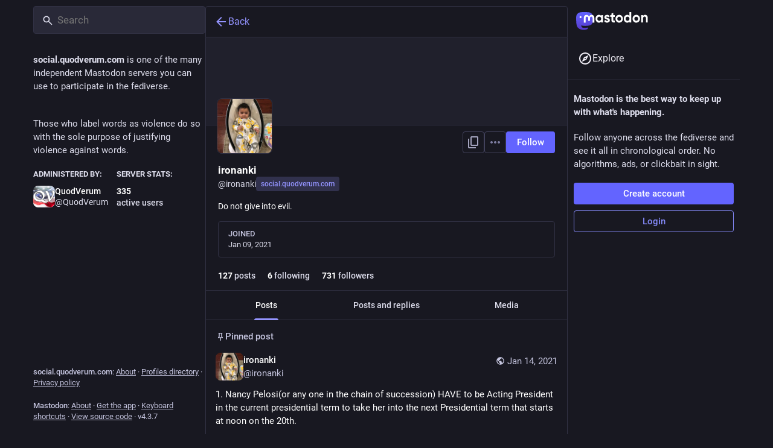

--- FILE ---
content_type: text/css
request_url: https://social.quodverum.com/packs/css/contrast-db20357c.chunk.css
body_size: 46806
content:
:root{--dropdown-border-color:#313144;--dropdown-background-color:rgba(24,24,33,.9);--dropdown-shadow:0 20px 25px -5px rgba(0,0,0,.25),0 8px 10px -6px rgba(0,0,0,.25);--modal-background-color:rgba(24,24,33,.7);--modal-background-variant-color:rgba(41,41,56,.7);--modal-border-color:#313144;--background-border-color:#313144;--background-filter:blur(10px) saturate(180%) contrast(75%) brightness(70%);--background-color:#181821;--background-color-tint:rgba(24,24,33,.9);--surface-background-color:#20202c;--surface-variant-background-color:#292938;--surface-variant-active-background-color:#313144;--on-surface-color:rgba(41,41,56,.5);--avatar-border-radius:8px;--media-outline-color:rgba(252,248,255,.15);--overlay-icon-shadow:drop-shadow(0 0 8px rgba(0,0,0,.25));--error-background-color:#b01d35;--error-active-background-color:#c1203b;--on-error-color:#fff}@font-face{font-display:swap;font-family:mastodon-font-sans-serif;font-style:italic;font-weight:400;src:local("Roboto Italic"),url(/packs/media/fonts/roboto/roboto-italic-webfont-dcb8144b63145c7e349a27ebbe24f875.woff2) format("woff2"),url(/packs/media/fonts/roboto/roboto-italic-webfont-5c39c5913ec17aaca7e59635381b9b62.woff) format("woff"),url(/packs/media/fonts/roboto/roboto-italic-webfont-73eaf3921695d82f2daba6bc02ffa602.ttf) format("truetype"),url(/packs/media/fonts/roboto/roboto-italic-webfont-8f90649d463aec7793d71b786b5b3b06.svg#roboto-italic-webfont) format("svg")}@font-face{font-display:swap;font-family:mastodon-font-sans-serif;font-style:normal;font-weight:700;src:local("Roboto Bold"),url(/packs/media/fonts/roboto/roboto-bold-webfont-2c18fe4b97519d62a0d6aad8ada1004f.woff2) format("woff2"),url(/packs/media/fonts/roboto/roboto-bold-webfont-c8eca5c3d7f0e3203f2150ef668b11d7.woff) format("woff"),url(/packs/media/fonts/roboto/roboto-bold-webfont-099d7f6e4b0fd1955bf58d33f84cbddf.ttf) format("truetype"),url(/packs/media/fonts/roboto/roboto-bold-webfont-5ea71553d6e57da5b5cee78d8480db12.svg#roboto-bold-webfont) format("svg")}@font-face{font-display:swap;font-family:mastodon-font-sans-serif;font-style:normal;font-weight:500;src:local("Roboto Medium"),url(/packs/media/fonts/roboto/roboto-medium-webfont-3ed000c35f7afb8bd4ad7f46da85abbf.woff2) format("woff2"),url(/packs/media/fonts/roboto/roboto-medium-webfont-3a01847aadd53eb13f47e0227e8aca9b.woff) format("woff"),url(/packs/media/fonts/roboto/roboto-medium-webfont-131f629d199b0a47d72d8489fda5823a.ttf) format("truetype"),url(/packs/media/fonts/roboto/roboto-medium-webfont-c0d084caf29abb0ed6cc87e92d886d61.svg#roboto-medium-webfont) format("svg")}@font-face{font-display:swap;font-family:mastodon-font-sans-serif;font-style:normal;font-weight:400;src:local("Roboto"),url(/packs/media/fonts/roboto/roboto-regular-webfont-e6505d5d85943244ec91d5e3002791f2.woff2) format("woff2"),url(/packs/media/fonts/roboto/roboto-regular-webfont-8ede4fa233d6c99fb3653a767922b22b.woff) format("woff"),url(/packs/media/fonts/roboto/roboto-regular-webfont-00831949e731c8201e1966faf97da0d2.ttf) format("truetype"),url(/packs/media/fonts/roboto/roboto-regular-webfont-a8da5f98faeafb21714583a6e373c397.svg#roboto-regular-webfont) format("svg")}@font-face{font-display:swap;font-family:mastodon-font-monospace;font-style:normal;font-weight:400;src:local("Roboto Mono"),url(/packs/media/fonts/roboto-mono/robotomono-regular-webfont-ccc9601c8b2933f9a4b9246665afb352.woff2) format("woff2"),url(/packs/media/fonts/roboto-mono/robotomono-regular-webfont-de79497258b00697d7449a8d933a2d77.woff) format("woff"),url(/packs/media/fonts/roboto-mono/robotomono-regular-webfont-7fb73b77e9674adf3bb4e256d12f5c24.ttf) format("truetype"),url(/packs/media/fonts/roboto-mono/robotomono-regular-webfont-fe0d118334cccfd145435b2c48cd06e4.svg#roboto_monoregular) format("svg")}a,abbr,acronym,address,applet,article,aside,audio,b,big,blockquote,body,canvas,caption,center,cite,code,dd,del,details,dfn,div,dl,dt,em,embed,fieldset,figcaption,figure,footer,form,h1,h2,h3,h4,h5,h6,header,hgroup,html,i,iframe,img,ins,kbd,label,legend,li,mark,menu,nav,object,ol,output,p,pre,q,ruby,s,samp,section,small,span,strike,strong,sub,summary,sup,table,tbody,td,tfoot,th,thead,time,tr,tt,u,ul,var,video{border:0;font-size:100%;font:inherit;margin:0;padding:0;vertical-align:initial}article,aside,details,figcaption,figure,footer,header,hgroup,menu,nav,section{display:block}body{line-height:1}ol,ul{list-style:none}blockquote,q{quotes:none}blockquote:after,blockquote:before,q:after,q:before{content:"";content:none}table{border-collapse:collapse;border-spacing:0}@supports not selector(::-webkit-scrollbar){html{scrollbar-color:#a3a3bd var(--background-border-color)}}::-webkit-scrollbar{height:8px;width:8px}::-webkit-scrollbar-thumb{background-color:#a3a3bd;border:2px var(--background-border-color);border-radius:12px;box-shadow:inset 0 0 0 2px var(--background-border-color);width:6px}::-webkit-scrollbar-track{background-color:var(--background-border-color);border-radius:0}::-webkit-scrollbar-corner{background:transparent}body{background:var(--background-color);color:#fff;font-family:"mastodon-font-sans-serif",sans-serif;font-feature-settings:"kern";font-size:13px;font-weight:400;line-height:18px;text-rendering:optimizelegibility;-webkit-text-size-adjust:none;-moz-text-size-adjust:none;text-size-adjust:none;-webkit-tap-highlight-color:rgba(0,0,0,0)}body.system-font{font-family:system-ui,-apple-system,Segoe UI,Roboto,Ubuntu,Cantarell,Noto Sans,sans-serif,BlinkMacSystemFont,Oxygen,Fira Sans,Droid Sans,Helvetica Neue,"mastodon-font-sans-serif"}body.app-body{padding:0}body.app-body.layout-single-column{height:auto;min-height:100vh;overflow-y:scroll}body.app-body.layout-multiple-columns{height:100%;position:absolute;width:100%}body.app-body.with-modals--active{overflow-y:hidden}body.with-modals{overflow-x:hidden;overflow-y:scroll}body.with-modals--active{overflow-y:hidden}body.player{height:100%;margin:0;overflow:hidden;padding:0;position:absolute;width:100%}body.player>div{height:100%}body.player .video-player video{height:100%;max-height:100vh;width:100%}body.player .media-gallery{border-radius:0;height:100%!important;margin-top:0}body.player .media-gallery__item{border-radius:0}body.embed{margin:0;padding-bottom:0}body.embed .container{height:100%;overflow:hidden;position:absolute;width:100%}body.admin{padding:0}body.error{align-items:center;display:flex;height:100%;justify-content:center;padding:0;position:absolute;text-align:center;width:100%}body.error .dialog{margin:20px;vertical-align:middle}body.error .dialog__illustration img{display:block;height:auto;margin-top:-120px;max-width:470px;width:100%}body.error .dialog h1{font-size:20px;font-weight:400;line-height:28px}a:focus{border-radius:4px;outline:2px solid #7477fd}a:focus:not(:focus-visible){outline:none}button{cursor:pointer;font-family:inherit}button:focus:not(:focus-visible){outline:none}.app-holder,.app-holder>div,.app-holder>noscript{align-items:center;display:flex;justify-content:center;outline:0!important;width:100%}.app-holder>noscript{height:100vh}.layout-single-column .app-holder,.layout-single-column .app-holder>div{min-height:100vh}.layout-multiple-columns .app-holder,.layout-multiple-columns .app-holder>div{height:100%}.app-holder noscript,.error-boundary{color:#e25169;flex-direction:column;font-size:16px;font-weight:400;line-height:1.7;text-align:center}.app-holder noscript>div,.error-boundary>div{max-width:500px}.app-holder noscript p,.error-boundary p{margin-bottom:.85em}.app-holder noscript p:last-child,.error-boundary p:last-child{margin-bottom:0}.app-holder noscript a,.error-boundary a{color:#9494ff}.app-holder noscript a:active,.app-holder noscript a:focus,.app-holder noscript a:hover,.error-boundary a:active,.error-boundary a:focus,.error-boundary a:hover{-webkit-text-decoration:none;text-decoration:none}.app-holder noscript__footer,.error-boundary__footer{color:#c4c4de;font-size:13px}.app-holder noscript__footer a,.error-boundary__footer a{color:#c4c4de}.app-holder noscript button,.error-boundary button{background:transparent;border:0;color:#c4c4de;cursor:pointer;display:inline;font:inherit;line-height:inherit;margin:0;outline:0;padding:0;-webkit-text-decoration:underline;text-decoration:underline;transition:color .3s linear}.app-holder noscript button:active,.app-holder noscript button:focus,.app-holder noscript button:hover,.error-boundary button:active,.error-boundary button:focus,.error-boundary button:hover{-webkit-text-decoration:none;text-decoration:none}.app-holder noscript button.copied,.error-boundary button.copied{color:#79bd9a;transition:none}.logo-resources{height:0;inset-inline-start:0;overflow:hidden;pointer-events:none;position:absolute;top:0;-webkit-user-select:none;-moz-user-select:none;user-select:none;visibility:hidden;width:0;z-index:-1000}article .__ns__pop2top,body .__ns__pop2top,div .__ns__pop2top{z-index:unset!important}.logo{color:#fff}.container-alt{margin:0 auto;width:700px}@media screen and (max-width:740px){.container-alt{margin:0;width:100%}}.logo-container{margin:50px auto}.logo-container h1{align-items:center;display:flex;justify-content:center}.logo-container h1 .logo{height:42px;margin-inline-end:10px}.logo-container h1 a{align-items:center;color:#fff;display:flex;font-size:14px;font-weight:500;justify-content:center;line-height:32px;outline:0;padding:12px 16px;-webkit-text-decoration:none;text-decoration:none}.compose-standalone .compose-form{box-sizing:border-box;margin:0 auto;padding:10px 0 20px;width:400px}@media screen and (max-width:400px){.compose-standalone .compose-form{padding:20px;width:100%}}.account-header{align-items:center;border-bottom:1px solid var(--background-border-color);box-sizing:border-box;display:flex;font-size:14px;gap:10px;line-height:20px;margin:40px auto 10px;padding:20px 0;width:400px}@media screen and (max-width:440px){.account-header{margin:0;padding:20px;width:100%}}.account-header .avatar{flex:0 0 auto;height:48px;width:48px}.account-header .avatar img{border-radius:var(--avatar-border-radius);display:block;height:100%;margin:0;width:100%}.account-header .name{color:#eeecf4;flex:1 1 auto}.account-header .name .username{color:#fff;display:block;font-size:16px;line-height:24px;overflow:hidden;text-overflow:ellipsis}.account-header .logout-link{display:block;flex:0 0 auto;font-size:32px;line-height:40px}.redirect{flex-direction:column;font-size:14px;height:100vh;line-height:18px}.redirect,.redirect__logo{align-items:center;display:flex;justify-content:center}.redirect__logo{margin-bottom:30px}.redirect__logo img{height:48px}.redirect__message{text-align:center}.redirect__message h1{font-size:17px;font-weight:700;line-height:22px;margin-bottom:30px}.redirect__message p{margin-bottom:30px}.redirect__message p:last-child{margin-bottom:0}.redirect__message a{color:#9494ff;font-weight:500;-webkit-text-decoration:none;text-decoration:none}.redirect__message a:active,.redirect__message a:focus,.redirect__message a:hover{-webkit-text-decoration:underline;text-decoration:underline}.redirect__link{margin-top:15px}.no-list{list-style:none}.no-list li{display:inline-block;margin:0 5px}.recovery-codes{list-style:none;margin:0 auto}.recovery-codes li{font-size:125%;letter-spacing:1px;line-height:1.5}.directory__tag{box-sizing:border-box;margin-bottom:10px}.directory__tag>a,.directory__tag>div{align-items:center;border:1px solid var(--background-border-color);border-radius:4px;box-shadow:0 0 15px rgba(0,0,0,.2);color:inherit;display:flex;justify-content:space-between;padding:15px;-webkit-text-decoration:none;text-decoration:none}.directory__tag>a:active,.directory__tag>a:focus,.directory__tag>a:hover{background:#292938}.directory__tag.active>a{background:#6161ff;cursor:default}.directory__tag.disabled>div{cursor:default;opacity:.5}.directory__tag h4{color:#fff;flex:1 1 auto;font-size:18px;font-weight:700;overflow:hidden;text-overflow:ellipsis;white-space:nowrap}.directory__tag h4 .fa{color:#dedeed}.directory__tag h4 small{color:#dedeed;display:block;font-size:15px;font-weight:400;margin-top:8px}.directory__tag.active h4,.directory__tag.active h4 .fa,.directory__tag.active h4 .trends__item__current,.directory__tag.active h4 small{color:#fff}.directory__tag .avatar-stack{flex:0 0 auto;width:120px}.directory__tag.active .avatar-stack .account__avatar{border-color:#6161ff}.directory__tag .trends__item__current{padding-inline-end:0}.accounts-table{width:100%}.accounts-table .account{border:0;max-width:calc(56px + 30ch);padding:0}.accounts-table strong{font-weight:700}.accounts-table thead th{color:#dedeed;font-weight:700;padding:10px;text-align:center;text-transform:uppercase}.accounts-table thead th:first-child{text-align:start}.accounts-table tbody td{border-bottom:1px solid #3a3a50;padding:15px 0;vertical-align:middle}.accounts-table tbody tr:last-child td{border-bottom:0}.accounts-table__count{color:#fff;font-size:15px;font-weight:500;text-align:center;width:120px}.accounts-table__count small{color:#dedeed;display:block;font-size:14px;font-weight:400}.accounts-table tbody td.accounts-table__extra{color:#dedeed;padding-inline-end:16px;text-align:end;width:120px}.accounts-table tbody td.accounts-table__extra a{color:inherit;-webkit-text-decoration:none;text-decoration:none}.accounts-table tbody td.accounts-table__extra a:active,.accounts-table tbody td.accounts-table__extra a:focus,.accounts-table tbody td.accounts-table__extra a:hover{color:#9494ff}.accounts-table__comment{vertical-align:initial!important;width:50%}.accounts-table tbody td.accounts-table__interrelationships{padding-inline-end:16px;width:21px}.accounts-table .icon.active{color:#9494ff}.accounts-table .icon.passive{color:#ca8f04}.accounts-table .icon.active.passive{color:#79bd9a}@media screen and (max-width:1175px){.accounts-table tbody td.optional{display:none}}code{font-family:"mastodon-font-monospace",monospace;font-weight:400}.form-container{margin:50px auto;max-width:450px;padding:20px 20px 50px}.form-section{background:var(--surface-background-color);border-radius:8px;margin-bottom:24px;padding:24px}.fade-out-top{height:160px;margin-inline:auto;max-width:566px;overflow:hidden;position:relative}.fade-out-top:after{background:linear-gradient(to bottom,var(--surface-background-color),transparent);content:"";display:block;height:100px;pointer-events:none;top:0;width:100%}.fade-out-top:after,.fade-out-top>div{inset-inline-start:0;position:absolute}.fade-out-top>div{bottom:0}.indicator-icon{align-items:center;border-radius:50%;color:#fff;display:flex;height:40px;justify-content:center;width:40px}.indicator-icon.success{background:#79bd9a}.indicator-icon.failure{background:#df405a}.simple_form.hidden{display:none}.simple_form .input{margin-bottom:16px;overflow:hidden}.simple_form .input.hidden{margin:0}.simple_form .input.radio_buttons .radio{margin-bottom:15px}.simple_form .input.radio_buttons .radio:last-child{margin-bottom:0}.simple_form .input.radio_buttons .radio>label{padding-inline-start:28px;position:relative}.simple_form .input.radio_buttons .radio>label input{inset-inline-start:0;position:absolute;top:-2px}.simple_form .input.boolean{margin-bottom:0;position:relative}.simple_form .input.boolean .label_input>label{color:#fff;display:block;font-family:inherit;font-size:14px;padding-top:5px;width:auto}.simple_form .input.boolean .hint,.simple_form .input.boolean .label_input{padding-inline-start:28px}.simple_form .input.boolean .label_input__wrapper{position:static}.simple_form .input.boolean label.checkbox{inset-inline-start:0;position:absolute;top:2px}.simple_form .input.boolean label a{color:#9494ff;-webkit-text-decoration:underline;text-decoration:underline}.simple_form .input.boolean label a:active,.simple_form .input.boolean label a:focus,.simple_form .input.boolean label a:hover{-webkit-text-decoration:none;text-decoration:none}.simple_form .input.boolean .not_recommended,.simple_form .input.boolean .overridden,.simple_form .input.boolean .recommended{margin:-2px 4px 0;position:absolute}.simple_form .row{display:flex;margin:0 -5px}.simple_form .row .input{box-sizing:border-box;flex:1 1 auto;padding:0 5px;width:50%}.simple_form .title{font-size:28px;font-weight:700;line-height:33px;margin-bottom:15px}.simple_form .lead{color:#eeecf4;font-size:17px;line-height:22px;margin-bottom:30px}.simple_form .lead.invited-by{margin-bottom:15px}.simple_form .lead a{color:#9494ff}.simple_form .rules-list{font-size:17px;line-height:22px;margin-bottom:30px}.simple_form .hint{color:#dedeed}.simple_form .hint a{color:#9494ff}.simple_form .hint code{background:#0f0f15;border-radius:3px;padding:.2em .4em}.simple_form .hint li{list-style:disc;margin-inline-start:18px}.simple_form ul.hint{margin-bottom:15px}.simple_form span.hint{display:block;font-size:12px;margin-top:4px}.simple_form p.hint{color:#dedeed;margin-bottom:15px}.simple_form p.hint.subtle-hint{font-size:12px;line-height:18px;margin-bottom:0;margin-top:15px;text-align:center}.simple_form .authentication-hint{margin-bottom:25px}.simple_form .card{margin-bottom:15px}.simple_form strong{font-weight:500}.simple_form strong:lang(ja),.simple_form strong:lang(ko),.simple_form strong:lang(zh-CN),.simple_form strong:lang(zh-HK),.simple_form strong:lang(zh-TW){font-weight:700}.simple_form .input.with_floating_label .label_input{display:flex}.simple_form .input.with_floating_label .label_input>label{color:#fff;flex:0 0 auto;font-family:inherit;font-size:14px;font-weight:500;min-width:150px}.simple_form .input.with_floating_label .label_input input,.simple_form .input.with_floating_label .label_input select{flex:1 1 auto}.simple_form .input.with_floating_label.select .hint{margin-top:6px;margin-inline-start:150px}.simple_form .input.with_label .label_input>label{color:#fff;display:block;font-family:inherit;font-size:14px;margin-bottom:8px;word-wrap:break-word;font-weight:500}.simple_form .input.with_label .hint{margin-top:6px}.simple_form .input.with_label ul{flex:390px}.simple_form .input.with_block_label{max-width:none}.simple_form .input.with_block_label>label{color:#fff;display:block;font-family:inherit;font-size:14px;font-weight:600;line-height:20px}.simple_form .input.with_block_label .hint{line-height:16px;margin-bottom:12px}.simple_form .input.with_block_label ul{-moz-columns:2;column-count:2}@media screen and (max-width:630px){.simple_form .input.with_block_label ul{-moz-columns:1;column-count:1}}.simple_form .input.with_block_label.user_role_permissions_as_keys ul{-moz-columns:unset;columns:unset}.simple_form .input.datetime .label_input select{display:inline-block;flex:0;width:auto}.simple_form .input.select.select--languages{min-width:32ch}.simple_form .required abbr{color:#e87487;-webkit-text-decoration:none;text-decoration:none}.simple_form .fields-group{margin-bottom:25px}.simple_form .fields-group .input:last-child{margin-bottom:0}.simple_form .fields-group__thumbnail{background:url(/packs/media/images/void-cf1819950446c7563cdb09966c0db01d.png);border-radius:var(--avatar-border-radius);display:block;height:auto;margin:0 0 10px;max-width:100%}.simple_form .fields-group__thumbnail[src$="missing.png"]{visibility:hidden}.simple_form .fields-group__thumbnail:last-child{margin-bottom:0}.simple_form .fields-group__thumbnail#account_avatar-preview{height:90px;object-fit:cover;width:90px}.simple_form .fields-row{display:flex;margin:0 -10px 25px;padding-top:5px}.simple_form .fields-row .input{max-width:none}.simple_form .fields-row__column{box-sizing:border-box;flex:1 1 auto;min-height:1px;padding:0 10px}.simple_form .fields-row__column-6{max-width:50%}.simple_form .fields-row__column .actions{margin-top:27px}.simple_form .fields-row .fields-group:last-child,.simple_form .fields-row .fields-row__column.fields-group{margin-bottom:0}@media screen and (max-width:600px){.simple_form .fields-row{display:block;margin-bottom:0}.simple_form .fields-row__column{max-width:none}.simple_form .fields-row .fields-group:last-child,.simple_form .fields-row .fields-row__column,.simple_form .fields-row .fields-row__column.fields-group{margin-bottom:25px}}.simple_form .fields-row .fields-group.invited-by{margin-bottom:30px}.simple_form .fields-row .fields-group.invited-by .hint{text-align:center}.simple_form .input.radio_buttons .radio label{color:#fff;display:block;font-family:inherit;font-size:14px;margin-bottom:5px;width:auto}.simple_form .check_boxes .checkbox label{color:#fff;display:inline-block;flex:1 1 auto;font-family:inherit;font-size:14px;padding-top:5px;padding-inline-start:25px;position:relative;width:auto}.simple_form .check_boxes .checkbox input[type=checkbox]{inset-inline-start:0;margin:0;position:absolute;top:5px}.simple_form .input.static .label_input__wrapper{border:1px solid #c4c4de;border-radius:4px;font-size:14px;padding:10px}.simple_form input[type=datetime-local],.simple_form input[type=email],.simple_form input[type=number],.simple_form input[type=password],.simple_form input[type=text],.simple_form input[type=url],.simple_form textarea{background:#292938;border:1px solid var(--background-border-color);border-radius:4px;box-sizing:border-box;color:#fff;display:block;font-family:inherit;font-size:14px;line-height:20px;outline:0;padding:10px 16px;resize:vertical;width:100%}.simple_form input[type=datetime-local]:invalid,.simple_form input[type=email]:invalid,.simple_form input[type=number]:invalid,.simple_form input[type=password]:invalid,.simple_form input[type=text]:invalid,.simple_form input[type=url]:invalid,.simple_form textarea:invalid{box-shadow:none}.simple_form input[type=datetime-local]:required:valid,.simple_form input[type=email]:required:valid,.simple_form input[type=number]:required:valid,.simple_form input[type=password]:required:valid,.simple_form input[type=text]:required:valid,.simple_form input[type=url]:required:valid,.simple_form textarea:required:valid{border-color:#79bd9a}@media screen and (max-width:600px){.simple_form input[type=datetime-local],.simple_form input[type=email],.simple_form input[type=number],.simple_form input[type=password],.simple_form input[type=text],.simple_form input[type=url],.simple_form textarea{font-size:16px}}.simple_form input[type=datetime-local]:focus:invalid:not(:-moz-placeholder-shown),.simple_form input[type=datetime-local]:required:invalid:not(:-moz-placeholder-shown),.simple_form input[type=email]:focus:invalid:not(:-moz-placeholder-shown),.simple_form input[type=email]:required:invalid:not(:-moz-placeholder-shown),.simple_form input[type=number]:focus:invalid:not(:-moz-placeholder-shown),.simple_form input[type=number]:required:invalid:not(:-moz-placeholder-shown),.simple_form input[type=password]:focus:invalid:not(:-moz-placeholder-shown),.simple_form input[type=password]:required:invalid:not(:-moz-placeholder-shown),.simple_form input[type=text]:focus:invalid:not(:-moz-placeholder-shown),.simple_form input[type=text]:required:invalid:not(:-moz-placeholder-shown){border-color:#e87487}.simple_form input[type=datetime-local]:focus:invalid:not(:placeholder-shown),.simple_form input[type=datetime-local]:required:invalid:not(:placeholder-shown),.simple_form input[type=email]:focus:invalid:not(:placeholder-shown),.simple_form input[type=email]:required:invalid:not(:placeholder-shown),.simple_form input[type=number]:focus:invalid:not(:placeholder-shown),.simple_form input[type=number]:required:invalid:not(:placeholder-shown),.simple_form input[type=password]:focus:invalid:not(:placeholder-shown),.simple_form input[type=password]:required:invalid:not(:placeholder-shown),.simple_form input[type=text]:focus:invalid:not(:placeholder-shown),.simple_form input[type=text]:required:invalid:not(:placeholder-shown){border-color:#e87487}.simple_form .input.field_with_errors label{color:#e87487}.simple_form .input.field_with_errors input[type=datetime-local],.simple_form .input.field_with_errors input[type=email],.simple_form .input.field_with_errors input[type=number],.simple_form .input.field_with_errors input[type=password],.simple_form .input.field_with_errors input[type=text],.simple_form .input.field_with_errors select,.simple_form .input.field_with_errors textarea{border-color:#e87487}.simple_form .input.field_with_errors .error{color:#e87487;display:block;font-weight:500;margin-top:4px}.simple_form .input.disabled{opacity:.5}.simple_form .actions{display:flex;margin-top:30px}.simple_form .actions.actions--top{margin-bottom:30px;margin-top:0}.simple_form .stacked-actions{margin-bottom:15px;margin-top:30px}.simple_form .block-button,.simple_form .button,.simple_form button{background:#6364ff;border:0;border-radius:4px;box-sizing:border-box;color:#fff;cursor:pointer;display:block;font-size:15px;font-weight:500;height:auto;line-height:22px;margin-bottom:10px;margin-inline-end:10px;outline:0;padding:7px 18px;text-align:center;-webkit-text-decoration:none;text-decoration:none;width:100%}.simple_form .block-button:last-child,.simple_form .button:last-child,.simple_form button:last-child{margin-inline-end:0}.simple_form .block-button:active,.simple_form .block-button:focus,.simple_form .block-button:hover,.simple_form .button:active,.simple_form .button:focus,.simple_form .button:hover,.simple_form button:active,.simple_form button:focus,.simple_form button:hover{background-color:#563acc}.simple_form .block-button:disabled:hover,.simple_form .button:disabled:hover,.simple_form button:disabled:hover{background-color:#9c9cc9}.simple_form .block-button.negative,.simple_form .button.negative,.simple_form button.negative{background:#df405a}.simple_form .block-button.negative:active,.simple_form .block-button.negative:focus,.simple_form .block-button.negative:hover,.simple_form .button.negative:active,.simple_form .button.negative:focus,.simple_form .button.negative:hover,.simple_form button.negative:active,.simple_form button.negative:focus,.simple_form button.negative:hover{background-color:#b7253d}.simple_form .button.button-tertiary{padding:9px}.simple_form .button.button-tertiary:active,.simple_form .button.button-tertiary:focus,.simple_form .button.button-tertiary:hover{padding:10px}.simple_form select{-webkit-appearance:none;-moz-appearance:none;appearance:none;background:#292938 url("data:image/svg+xml;utf8,<svg xmlns='http://www.w3.org/2000/svg' viewBox='0 0 14.933 18.467' height='19.698' width='15.929'><path d='M3.467 14.967l-3.393-3.5H14.86l-3.392 3.5c-1.866 1.925-3.666 3.5-4 3.5-.335 0-2.135-1.575-4-3.5zm.266-11.234L7.467 0 11.2 3.733l3.733 3.734H0l3.733-3.734z' fill='%2342425C'/></svg>") no-repeat right 8px center/auto 14px;border:1px solid var(--background-border-color);border-radius:4px;box-sizing:border-box;color:#fff;display:block;font-family:inherit;font-size:14px;height:41px;outline:0;padding-inline-end:30px;padding-inline-start:10px;resize:vertical;width:100%}@media screen and (max-width:600px){.simple_form select{font-size:16px}}.simple_form h4{margin-bottom:15px!important}.simple_form .label_input__wrapper{position:relative}.simple_form .label_input__append{color:#c4c4de;cursor:default;font-family:inherit;font-size:14px;inset-inline-end:3px;max-width:50%;overflow:hidden;padding:10px;pointer-events:none;position:absolute;text-overflow:ellipsis;top:1px;white-space:nowrap}.simple_form .label_input__append:after{bottom:1px;content:"";display:block;inset-inline-end:0;position:absolute;top:0;width:5px}.simple_form .status-card{contain:unset}.block-icon{display:block;font-size:24px;margin:0 auto 10px}.flash-message{background:var(--background-color);border:1px solid #9494ff;border-radius:4px;color:#9494ff;margin-bottom:30px;padding:15px 10px;text-align:center}.flash-message.notice{background:rgba(121,189,154,.25);border:1px solid rgba(121,189,154,.5);color:#79bd9a}.flash-message.warning{background:rgba(202,143,4,.25);border:1px solid rgba(202,143,4,.5);color:#ca8f04}.flash-message.alert{background:rgba(223,64,90,.1);border:1px solid rgba(223,64,90,.5);color:#df405a}.flash-message.hidden{display:none}.flash-message a{color:#dedeed;display:inline-block;-webkit-text-decoration:none;text-decoration:none}.flash-message a:hover{color:#fff}.flash-message a:hover,.flash-message.warning a{-webkit-text-decoration:underline;text-decoration:underline}.flash-message.warning a{color:inherit;font-weight:700}.flash-message.warning a:active,.flash-message.warning a:focus,.flash-message.warning a:hover{color:inherit;-webkit-text-decoration:none;text-decoration:none}.flash-message p{margin-bottom:15px}.flash-message .oauth-code{background:#292938;border:0;box-sizing:border-box;color:#fff;display:block;font-family:"mastodon-font-monospace",monospace;font-size:14px;margin:0;outline:0;padding:10px;width:100%}.flash-message .oauth-code::-moz-focus-inner{border:0}.flash-message .oauth-code::-moz-focus-inner,.flash-message .oauth-code:active,.flash-message .oauth-code:focus{outline:0!important}.flash-message .oauth-code:focus{background:#313144}.flash-message strong{font-weight:500}.flash-message strong:lang(ja),.flash-message strong:lang(ko),.flash-message strong:lang(zh-CN),.flash-message strong:lang(zh-HK),.flash-message strong:lang(zh-TW){font-weight:700}@media screen and (min-width:440.02px) and (max-width:740px){.flash-message{margin-top:40px}}.flash-message.translation-prompt{color:unset;text-align:unset}.flash-message.translation-prompt a{-webkit-text-decoration:underline;text-decoration:underline}.flash-message-stack{margin-bottom:30px}.flash-message-stack .flash-message{border-radius:0;border-top-width:0;margin-bottom:0}.flash-message-stack .flash-message:first-child{border-radius:4px 4px 0 0;border-top-width:1px}.flash-message-stack .flash-message:last-child{border-radius:0 0 4px 4px}.flash-message-stack .flash-message:last-child:first-child{border-radius:4px}.form-footer{margin-top:30px;text-align:center}.form-footer a{color:#dedeed;-webkit-text-decoration:none;text-decoration:none}.form-footer a:hover{-webkit-text-decoration:underline;text-decoration:underline}.quick-nav{font-size:14px;list-style:none;margin-bottom:25px}.quick-nav li{display:inline-block;margin-inline-end:10px}.quick-nav a{color:#9494ff;font-weight:700;-webkit-text-decoration:none;text-decoration:none;text-transform:uppercase}.quick-nav a:active,.quick-nav a:focus,.quick-nav a:hover{color:#bdbdff}.follow-prompt,.oauth-prompt{color:#dedeed;margin-bottom:30px}.follow-prompt h2,.oauth-prompt h2{font-size:16px;margin-bottom:30px;text-align:center}.follow-prompt strong,.oauth-prompt strong{color:#eeecf4;font-weight:500}.follow-prompt strong:lang(ja),.follow-prompt strong:lang(ko),.follow-prompt strong:lang(zh-CN),.follow-prompt strong:lang(zh-HK),.follow-prompt strong:lang(zh-TW),.oauth-prompt strong:lang(ja),.oauth-prompt strong:lang(ko),.oauth-prompt strong:lang(zh-CN),.oauth-prompt strong:lang(zh-HK),.oauth-prompt strong:lang(zh-TW){font-weight:700}.oauth-prompt h3{color:#ddd9e8;font-size:17px;font-weight:500;line-height:22px;margin-bottom:30px}.oauth-prompt p{font-size:14px;line-height:18px;margin-bottom:30px}.oauth-prompt .permissions-list{background:#20202c;border:1px solid #292938;border-radius:4px;margin-bottom:30px}.oauth-prompt .actions{display:flex;margin:0 -10px}.oauth-prompt .actions form{box-sizing:border-box;flex:1 1 auto;min-height:1px;padding:0 10px;width:50%}.qr-wrapper{align-items:flex-start;display:flex;flex-wrap:wrap}.qr-code{background:#fff;box-shadow:0 0 15px rgba(0,0,0,.2);display:inline-block;flex:0 0 auto;margin:0 10px 20px 0;padding:4px}.qr-code svg{display:block;margin:0}.qr-alternative{color:#eeecf4;flex:150px;margin-bottom:20px}.qr-alternative samp{display:block;font-size:14px}.simple_form .warning{background:rgba(223,64,90,.5);border-radius:4px;box-shadow:0 2px 6px rgba(0,0,0,.4);box-sizing:border-box;color:#fff;margin-bottom:15px;padding:10px;text-shadow:1px 1px 0 rgba(0,0,0,.3)}.simple_form .warning a{color:#fff;-webkit-text-decoration:underline;text-decoration:underline}.simple_form .warning a:active,.simple_form .warning a:focus,.simple_form .warning a:hover{-webkit-text-decoration:none;text-decoration:none}.simple_form .warning strong{display:block;font-weight:600;margin-bottom:5px}.simple_form .warning strong:lang(ja),.simple_form .warning strong:lang(ko),.simple_form .warning strong:lang(zh-CN),.simple_form .warning strong:lang(zh-HK),.simple_form .warning strong:lang(zh-TW){font-weight:700}.action-pagination{align-items:center;display:flex;flex-wrap:wrap}.action-pagination .actions,.action-pagination .pagination{flex:1 1 auto}.action-pagination .actions{flex:0 0 auto;padding:30px 0;padding-inline-end:20px}.post-follow-actions{color:#dedeed;text-align:center}.post-follow-actions div{margin-bottom:4px}.alternative-login{margin-bottom:20px;margin-top:20px}.alternative-login h4{border:0;color:#fff;font-size:16px;margin-bottom:20px;padding:0;text-align:center}.alternative-login .button{display:block}.scope-danger{color:#ff5050}.form_admin_settings_closed_registrations_message textarea,.form_admin_settings_custom_css textarea,.form_admin_settings_site_description textarea,.form_admin_settings_site_extended_description textarea,.form_admin_settings_site_short_description textarea,.form_admin_settings_site_terms textarea{font-family:"mastodon-font-monospace",monospace}.input-copy{align-items:center;background:#13131b;border:1px solid #0b0b0f;border-radius:4px;display:flex;padding-inline-end:4px;position:relative;top:1px;transition:border-color .3s linear}.input-copy__wrapper{flex:1 1 auto}.input-copy input[type=text]{background:transparent;border:0;font-family:"mastodon-font-monospace",monospace;font-size:14px;padding:10px}.input-copy button{flex:0 0 auto;font-size:14px;font-weight:400;margin:4px;padding:7px 18px 6px;text-transform:none;transition:background .3s linear;width:auto}.input-copy.copied{border-color:#79bd9a;transition:none}.input-copy.copied button{background:#79bd9a;transition:none}.input.user_confirm_password:not(.field_with_errors),.input.user_website:not(.field_with_errors){display:none}.simple_form .h-captcha{display:flex;justify-content:center;margin-bottom:30px}.permissions-list__item{align-items:center;border-bottom:1px solid #313144;color:#ddd9e8;display:flex;padding:15px}.permissions-list__item__text{flex:1 1 auto}.permissions-list__item__text__title{font-weight:500}.permissions-list__item__text__type{color:#dedeed;word-break:break-word}.permissions-list__item__icon{align-items:center;color:#79bd9a;display:flex;flex:0 0 auto;font-size:18px;width:30px}.permissions-list__item:last-child{border-bottom:0}.applications-list .permissions-list__item:last-child{padding-bottom:0}.keywords-table thead th{white-space:nowrap}.keywords-table thead th:first-child{width:100%}.keywords-table tfoot td{border:0}.keywords-table .input.string{margin-bottom:0}.keywords-table .label_input__wrapper{margin-top:10px}.keywords-table .table-action-link{margin-top:10px;white-space:nowrap}.progress-tracker{align-items:center;display:flex;margin-bottom:30px;padding-bottom:30px}.progress-tracker li{flex:0 0 auto;position:relative}.progress-tracker .separator{background:#606085;flex:1 1 auto;height:2px}.progress-tracker .separator.completed{background:#9494ff}.progress-tracker .circle{align-items:center;border:2px solid #606085;border-radius:50%;box-sizing:border-box;display:flex;flex:0 0 auto;height:30px;justify-content:center;position:relative;width:30px}.progress-tracker .circle svg{width:16px}.progress-tracker .label{color:#eeecf4;font-size:14px;font-weight:500;left:50%;padding-top:10px;position:absolute;text-align:center;transform:translateX(-50%);width:100px}.progress-tracker li:first-child .label{inset-inline-end:auto;inset-inline-start:0;text-align:start;transform:none}.progress-tracker li:last-child .label{inset-inline-end:0;inset-inline-start:auto;text-align:end;transform:none}.progress-tracker .active .circle{border-color:#9494ff}.progress-tracker .active .circle:before{background:#9494ff;border-radius:50%;content:"";height:10px;left:50%;position:absolute;top:50%;transform:translate(-50%,-50%);width:10px}.progress-tracker .completed .circle{background:#9494ff;border-color:#9494ff}.app-form__avatar-input,.app-form__header-input{background:var(--dropdown-background-color);border-radius:8px;cursor:pointer;display:block;position:relative}.app-form__avatar-input img,.app-form__header-input img{border-radius:8px;height:100%;object-fit:cover;position:absolute;width:100%;z-index:0}.app-form__avatar-input .icon,.app-form__header-input .icon{color:#dedeed;inset-inline-start:50%;position:absolute;top:50%;transform:translate(-50%,-50%);z-index:3}.app-form__avatar-input.selected .icon,.app-form__header-input.selected .icon{bottom:8px;color:#fff;inset-inline-end:8px;inset-inline-start:auto;top:auto;transform:none}.app-form__avatar-input.invalid img,.app-form__header-input.invalid img{outline:1px solid #df405a;outline-offset:-1px}.app-form__avatar-input.invalid:before,.app-form__header-input.invalid:before{background:rgba(223,64,90,.25);border-radius:8px;content:"";display:block;height:100%;position:absolute;width:100%;z-index:2}.app-form__avatar-input:hover,.app-form__header-input:hover{background-color:var(--dropdown-border-color)}.app-form__avatar-input{height:80px;width:80px}.app-form__header-input{aspect-ratio:580/193}.app-form__toggle{align-items:center;color:#dedeed;display:flex;font-size:14px;gap:16px;line-height:20px}.app-form__toggle .icon{flex:0 0 auto;height:24px;width:24px}.app-form__toggle__label{flex:1 1 auto}.app-form__toggle__label strong{color:#fff;font-weight:600}.app-form__toggle__label .hint{color:#dedeed;display:block;font-size:14px}.app-form__toggle__label .recommended{margin:-2px 4px 0;position:absolute}.app-form__toggle__toggle{align-items:center;display:flex;flex:0 0 auto}.app-form__toggle__toggle>div{border-inline-start:1px solid var(--background-border-color);display:flex;padding-inline-start:16px}.card>a{border-radius:4px;color:inherit;display:block;overflow:hidden;-webkit-text-decoration:none;text-decoration:none}.card>a:active .card__bar,.card>a:focus .card__bar,.card>a:hover .card__bar,.card__img{background:#292938}.card__img{border:1px solid var(--background-border-color);border-bottom:none;height:130px;position:relative}.card__img img{display:block;height:100%;margin:0;object-fit:cover;width:100%}@media screen and (max-width:600px){.card__img{height:200px}}.card__bar{align-items:center;background:var(--background-color);border:1px solid var(--background-border-color);border-top:none;display:flex;justify-content:flex-start;padding:15px;position:relative}.card__bar .avatar{flex:0 0 auto;height:48px;padding-top:2px;width:48px}.card__bar .avatar img{background:#181821;border-radius:4px;display:block;height:100%;margin:0;object-fit:cover;width:100%}.card__bar .display-name{margin-inline-start:15px;text-align:start}.card__bar .display-name svg[data-hidden]{display:none}.card__bar .display-name strong{color:#fff;font-size:15px;font-weight:500;overflow:hidden;text-overflow:ellipsis}.card__bar .display-name span{color:#dedeed;display:block;font-size:14px;font-weight:400;overflow:hidden;text-overflow:ellipsis}.pagination{overflow:hidden;padding:30px 0;text-align:center}.pagination .current,.pagination .gap,.pagination .newer,.pagination .older,.pagination .page,.pagination a{color:#fff;display:inline-block;font-size:14px;font-weight:500;padding:6px 10px;-webkit-text-decoration:none;text-decoration:none}.pagination .current{background:#fff;border-radius:100px;color:#000;cursor:default;margin:0 10px}.pagination .gap{cursor:default}.pagination .newer,.pagination .older{color:#eeecf4;text-transform:uppercase}.pagination .older{float:left;padding-inline-start:0}.pagination .newer{float:right;padding-inline-end:0}.pagination .disabled{color:#1a1a1a;cursor:default}@media screen and (max-width:700px){.pagination{padding:30px 20px}.pagination .page{display:none}.pagination .newer,.pagination .older{display:inline-block}}.nothing-here{align-items:center;background:#292938;border-radius:4px;box-shadow:0 0 15px rgba(0,0,0,.2);color:#363663;cursor:default;display:flex;font-size:14px;font-weight:500;justify-content:center;min-height:30vh;padding:20px;text-align:center}.nothing-here--under-tabs{border-radius:0 0 4px 4px}.nothing-here--flexible{box-sizing:border-box;min-height:100%}.information-badge,.simple_form .not_recommended,.simple_form .overridden,.simple_form .recommended{background-color:hsla(255,25%,88%,.1);border:1px solid hsla(255,25%,88%,.5);border-radius:4px;color:#ddd9e8;cursor:default;display:inline-block;font-size:12px;font-weight:500;line-height:12px;overflow:hidden;padding:4px 6px;text-overflow:ellipsis;white-space:nowrap}.account-role{align-items:center;border:1px solid #9494ff;border-radius:6px;color:#9494ff;display:inline-flex;font-size:12px;font-weight:500;gap:4px;letter-spacing:.5px;line-height:16px;padding:4px;padding-inline-end:8px}.account-role svg{height:15px;opacity:.85;width:auto;fill:currentColor}.account-role__domain{font-weight:400;letter-spacing:0;opacity:.75}.information-badge.superapp{background-color:rgba(121,189,154,.1);border-color:rgba(121,189,154,.5);color:#79bd9a}.simple_form .not_recommended{background-color:rgba(232,116,135,.1);border-color:rgba(232,116,135,.5);color:#e87487}.account__header__fields{border-bottom:0;border-top:0;border-color:#42425c currentcolor;border-style:solid none;border-width:1px 0;font-size:14px;line-height:20px;margin:15px -15px -15px;max-width:100vw;padding:0}.account__header__fields dl{border-bottom:1px solid #42425c;display:flex}.account__header__fields dd,.account__header__fields dt{box-sizing:border-box;max-height:48px;overflow:hidden;padding:14px;text-align:center;text-overflow:ellipsis;white-space:nowrap}.account__header__fields dt{background:rgba(24,24,33,.5);color:#eeecf4;flex:0 0 auto;font-weight:500;width:120px}.account__header__fields dd{color:#dedeed;flex:1 1 auto}.account__header__fields a{color:#9494ff;-webkit-text-decoration:none;text-decoration:none}.account__header__fields a:active,.account__header__fields a:focus,.account__header__fields a:hover{-webkit-text-decoration:underline;text-decoration:underline}.account__header__fields .verified{background:rgba(121,189,154,.25);border:1px solid rgba(121,189,154,.5)}.account__header__fields .verified a{color:#79bd9a;font-weight:500}.account__header__fields .verified__mark{color:#79bd9a}.account__header__fields dl:last-child{border-bottom:0}.directory__tag .trends__item__current{width:auto}.pending-account__header{color:#dedeed}.pending-account__header a{color:#ddd9e8;-webkit-text-decoration:none;text-decoration:none}.pending-account__header a:active,.pending-account__header a:focus,.pending-account__header a:hover{-webkit-text-decoration:underline;text-decoration:underline}.pending-account__header strong{color:#fff;font-weight:700}.pending-account__header .warning-hint{font-weight:400!important}.pending-account__body{margin-top:10px}.batch-table__row--muted,.batch-table__row--muted .accounts-table,.batch-table__row--muted .accounts-table a,.batch-table__row--muted .accounts-table strong,.batch-table__row--muted .name-tag,.batch-table__row--muted .name-tag a,.batch-table__row--muted .name-tag strong,.batch-table__row--muted .pending-account__header,.batch-table__row--muted .pending-account__header a,.batch-table__row--muted .pending-account__header strong{color:#606085}.batch-table__row--muted .name-tag .avatar{opacity:.5}.batch-table__row--muted .accounts-table tbody td.accounts-table__extra,.batch-table__row--muted .accounts-table__count,.batch-table__row--muted .accounts-table__count small{color:#606085}.batch-table__row--attention,.batch-table__row--attention .accounts-table,.batch-table__row--attention .accounts-table a,.batch-table__row--attention .accounts-table strong,.batch-table__row--attention .accounts-table tbody td.accounts-table__extra,.batch-table__row--attention .accounts-table__count,.batch-table__row--attention .accounts-table__count small,.batch-table__row--attention .name-tag,.batch-table__row--attention .name-tag a,.batch-table__row--attention .name-tag strong,.batch-table__row--attention .pending-account__header,.batch-table__row--attention .pending-account__header a,.batch-table__row--attention .pending-account__header strong{color:#ca8f04}.app-body{-webkit-overflow-scrolling:touch;-ms-overflow-style:-ms-autohiding-scrollbar}.animated-number{align-items:stretch;display:inline-flex;flex-direction:column;overflow:hidden;position:relative}.inline-alert{color:#79bd9a;font-weight:400}.no-reduce-motion .inline-alert{transition:opacity .2s ease}.link-button{background:transparent;border:0;color:#9494ff;cursor:pointer;display:block;font-size:15px;line-height:20px;padding:0;-webkit-text-decoration:none;text-decoration:none}.link-button--destructive{color:#df405a}.link-button:active,.link-button:hover{-webkit-text-decoration:underline;text-decoration:underline}.link-button:disabled{color:#9c9cc9;cursor:default}.button{align-items:center;background-color:#6364ff;border:10px;border-radius:4px;box-sizing:border-box;color:#fff;cursor:pointer;display:inline-flex;font-family:inherit;font-size:15px;font-weight:500;gap:6px;justify-content:center;letter-spacing:0;line-height:22px;overflow:hidden;padding:7px 18px;position:relative;text-align:center;-webkit-text-decoration:none;text-decoration:none;text-overflow:ellipsis;white-space:nowrap;width:auto}.button:active,.button:focus,.button:hover{background-color:#563acc}.button:focus-visible{outline:2px solid #7477fd}.button--dangerous{background-color:var(--error-background-color);color:var(--on-error-color)}.button--dangerous:active,.button--dangerous:focus,.button--dangerous:hover{background-color:var(--error-active-background-color);transition:none}.button--destructive:active,.button--destructive:focus,.button--destructive:hover{background-color:#b7253d;transition:none}.button.disabled,.button:disabled{background-color:#9c9cc9;cursor:not-allowed}.button.copyable{transition:background .3s linear}.button.copied{background:#79bd9a;transition:none}.button.button-secondary{background:transparent;border:1px solid #9494ff;color:#9494ff;padding:6px 17px}.button.button-secondary:active,.button.button-secondary:focus,.button.button-secondary:hover{background-color:transparent;border-color:#a8a8ff;color:#a8a8ff;-webkit-text-decoration:none;text-decoration:none}.button.button-secondary.button--destructive:active,.button.button-secondary.button--destructive:focus,.button.button-secondary.button--destructive:hover{border-color:#b7253d;color:#b7253d}.button.button-secondary.disabled,.button.button-secondary:disabled{border-color:#9c9cc9;color:#9c9cc9;opacity:.7}.button.button-secondary.disabled:active,.button.button-secondary.disabled:focus,.button.button-secondary.disabled:hover,.button.button-secondary:disabled:active,.button.button-secondary:disabled:focus,.button.button-secondary:disabled:hover{border-color:#9c9cc9;color:#9c9cc9}.button.button-tertiary{background:transparent;border:1px solid #858afa;color:#858afa;padding:6px 17px}.button.button-tertiary:active,.button.button-tertiary:focus,.button.button-tertiary:hover{background-color:#563acc;border:0;color:#fff;padding:7px 18px}.button.button-tertiary:disabled{opacity:.5}.button.button-tertiary.button--confirmation{border-color:#79bd9a;color:#79bd9a}.button.button-tertiary.button--confirmation:active,.button.button-tertiary.button--confirmation:focus,.button.button-tertiary.button--confirmation:hover{background:#79bd9a;color:#fff}.button.button-tertiary.button--destructive{border-color:#df405a;color:#df405a}.button.button-tertiary.button--destructive:active,.button.button-tertiary.button--destructive:focus,.button.button-tertiary.button--destructive:hover{background:#df405a;color:#fff}.button.button--block{width:100%}.button .icon{height:18px;width:18px}.column__wrapper{display:flex;flex:1 1 auto;position:relative}.icon{aspect-ratio:1;flex:0 0 auto;height:24px;width:24px}.icon path{fill:currentColor}.icon-button{align-items:center;background:transparent;border:0;border-radius:4px;color:#a3a3bd;cursor:pointer;display:inline-flex;flex:0 0 auto;gap:4px;justify-content:center;padding:0}.icon-button,.icon-button a{-webkit-text-decoration:none;text-decoration:none}.icon-button a{color:inherit;display:flex}.icon-button:active,.icon-button:focus,.icon-button:hover{background-color:hsla(240,16%,69%,.15);color:#b8b8cc}.icon-button:focus-visible{outline:2px solid #7477fd}.icon-button.disabled{background-color:transparent;color:#7d7da1;cursor:default}.icon-button.inverted{color:#1c1c26}.icon-button.inverted:active,.icon-button.inverted:focus,.icon-button.inverted:hover{background-color:rgba(28,28,38,.15);color:#0d0d12}.icon-button.inverted:focus-visible{outline:2px solid #7477fd}.icon-button.inverted.disabled{background-color:transparent;color:#2b2b3b}.icon-button.active{color:#9494ff}.icon-button.active:active,.icon-button.active:focus,.icon-button.active:hover{background-color:transparent;color:#9494ff}.icon-button.active.disabled{color:#d6d6ff}.icon-button.overlayed{-webkit-backdrop-filter:blur(10px) saturate(180%) contrast(75%) brightness(70%);backdrop-filter:blur(10px) saturate(180%) contrast(75%) brightness(70%);background:rgba(0,0,0,.65);border-radius:4px;box-sizing:initial;color:hsla(0,0%,100%,.7);padding:2px}.icon-button.overlayed:hover{background:rgba(0,0,0,.9)}.icon-button--with-counter{padding-inline-end:4px}.icon-button__counter{display:block;font-size:12px;font-weight:500;width:auto}.icon-button.copyable{transition:all .3s linear}.icon-button.copied{background-color:rgba(121,189,154,.15);border-color:#79bd9a;color:#79bd9a;transition:none}.text-icon-button{background:transparent;border:0;border-radius:4px;color:#1c1c26;cursor:pointer;font-size:11px;font-weight:600;line-height:27px;padding:0 3px;white-space:nowrap}.text-icon-button:active,.text-icon-button:focus,.text-icon-button:hover{background-color:rgba(28,28,38,.15);color:#0d0d12}.text-icon-button:focus-visible{outline:2px solid #7477fd}.text-icon-button.disabled{background-color:transparent;color:#474762;cursor:default}.text-icon-button.active{color:#9494ff}.text-icon-button.active:active,.text-icon-button.active:focus,.text-icon-button.active:hover{background-color:transparent;color:#9494ff}body>[data-popper-placement]{z-index:3}.invisible{display:inline-block;font-size:0;height:0;line-height:0;position:absolute;width:0}.invisible img,.invisible svg{border:0!important;height:0!important;margin:0!important;padding:0!important;width:0!important}.ellipsis:after{content:"…"}.autosuggest-textarea__textarea{background:transparent;min-height:100px;padding-bottom:0;resize:none;scrollbar-color:auto}.autosuggest-textarea__textarea::-webkit-scrollbar{all:unset}.autosuggest-textarea__suggestions{background:#292938;border:1px solid var(--background-border-color);border-radius:0 0 4px 4px;box-shadow:var(--dropdown-shadow);color:#eeecf4;font-size:14px;padding:0}.autosuggest-textarea__suggestions__item{align-items:center;box-sizing:border-box;color:#eeecf4;cursor:pointer;display:flex;font-size:14px;height:48px;letter-spacing:.25px;line-height:20px}.autosuggest-textarea__suggestions__item:last-child{border-radius:0 0 4px 4px}.autosuggest-textarea__suggestions__item:active,.autosuggest-textarea__suggestions__item:focus,.autosuggest-textarea__suggestions__item:hover{background:var(--dropdown-border-color)}.autosuggest-textarea__suggestions__item:active .autosuggest-account .display-name__account,.autosuggest-textarea__suggestions__item:focus .autosuggest-account .display-name__account,.autosuggest-textarea__suggestions__item:hover .autosuggest-account .display-name__account{color:inherit}.autosuggest-textarea__suggestions__item.selected{background:#6161ff;color:#fff}.autosuggest-textarea__suggestions__item.selected .autosuggest-account .display-name__account{color:inherit}.autosuggest-account,.autosuggest-emoji,.autosuggest-hashtag{align-items:center;display:flex;flex:1 0 0;flex-direction:row;gap:12px;justify-content:flex-start;overflow:hidden;padding:8px 12px;text-overflow:ellipsis}.autosuggest-account .display-name{display:flex;flex:1 0 0;flex-direction:column;font-weight:400}.autosuggest-account .display-name__account{color:#9c9cc9;display:block;font-size:12px;line-height:16px}.autosuggest-hashtag{justify-content:space-between}.autosuggest-hashtag__name{flex:1 1 auto}.autosuggest-hashtag__name,.autosuggest-hashtag__uses{overflow:hidden;text-overflow:ellipsis;white-space:nowrap}.autosuggest-hashtag__uses{flex:0 0 auto;text-align:end}.autosuggest-emoji__name{flex:1 0 0;overflow:hidden;text-overflow:ellipsis;white-space:nowrap}.autosuggest-account .account__avatar,.autosuggest-emoji img{display:block;flex:0 0 auto;height:24px;width:24px}.compose-form{display:flex;flex-direction:column;gap:32px}.column .compose-form,.layout-multiple-columns .compose-form{padding:15px}.compose-form__highlightable{background:#292938;border:1px solid var(--background-border-color);border-radius:4px;display:flex;flex:0 1 auto;flex-direction:column;gap:16px;min-height:0;overflow-y:auto;position:relative;transition:border-color .3s linear}.compose-form__highlightable.active{border-color:#6161ff;transition:none}.compose-form__warning{background:#9c9cc9;border-radius:4px;box-shadow:0 2px 6px rgba(0,0,0,.3);color:#000;font-size:13px;font-weight:400;padding:8px 10px}.compose-form__warning strong{color:#000;font-weight:500}.compose-form__warning strong:lang(ja),.compose-form__warning strong:lang(ko),.compose-form__warning strong:lang(zh-CN),.compose-form__warning strong:lang(zh-HK),.compose-form__warning strong:lang(zh-TW){font-weight:700}.compose-form__warning a{color:#1c1c26;font-weight:500;-webkit-text-decoration:underline;text-decoration:underline}.compose-form__warning a:active,.compose-form__warning a:focus,.compose-form__warning a:hover{-webkit-text-decoration:none;text-decoration:none}.compose-form .spoiler-input{align-items:stretch;display:flex}.compose-form .spoiler-input__border{background:url(/packs/media/images/warning-stripes-9bb6a826bc6215da538d09fe7e6c1917.svg) repeat-y;flex:0 0 auto;width:5px}.compose-form .spoiler-input__border:first-child{border-start-start-radius:4px}.compose-form .spoiler-input__border:last-child{border-start-end-radius:4px}.compose-form .spoiler-input .autosuggest-input{border-bottom:1px solid var(--background-border-color);flex:1 1 auto}.compose-form .autosuggest-textarea__textarea,.compose-form .spoiler-input__input{background:#292938;border:0;box-sizing:border-box;color:#eeecf4;display:block;font-family:inherit;font-size:14px;line-height:normal;margin:0;outline:0;padding:12px;width:100%}.compose-form .autosuggest-textarea__textarea:focus,.compose-form .spoiler-input__input:focus{outline:0}.compose-form .spoiler-input__input{background:rgba(97,97,255,.05);color:#9494ff;padding:12px 7px}.compose-form__dropdowns{align-items:center;display:flex;gap:8px}.compose-form__dropdowns>div{display:flex;overflow:hidden}.compose-form__uploads{aspect-ratio:3/2;padding:0 12px}.compose-form .media-gallery{gap:8px}.compose-form__upload{cursor:grab;position:relative}.compose-form__upload.dragging{opacity:0}.compose-form__upload.overlay{border-radius:8px;height:100%;pointer-events:none}.compose-form__upload__drag-handle{background:transparent;border:0;color:#fff;cursor:grab;inset-inline-start:0;padding:8px 3px;position:absolute;top:50%;transform:translateY(-50%)}.compose-form__upload__actions{align-items:flex-start;display:flex;justify-content:space-between;padding:8px}.compose-form__upload__preview{border-radius:6px;height:100%;inset-inline-start:0;position:absolute;top:0;width:100%;z-index:-1}.compose-form__upload__thumbnail{background-position:50%;background-repeat:no-repeat;background-size:cover;height:100%;overflow:hidden;width:100%}.compose-form__upload .icon-button{background:rgba(0,0,0,.75);border-radius:6px;color:#fff;flex:0 0 auto;font-family:inherit;font-size:12px;font-weight:500;line-height:16px;padding:4px 8px}.compose-form__upload .icon-button .icon{height:15px;width:15px}.compose-form__upload .icon-button.compose-form__upload__delete{border-radius:50%;padding:2px}.compose-form__upload .icon-button.compose-form__upload__delete .icon{height:20px;width:20px}.compose-form__upload__warning{bottom:0;inset-inline-end:0;inset-inline-start:0;padding:8px;position:absolute;z-index:2}.compose-form__upload__warning .icon-button.active{background:rgba(0,0,0,.75);color:#ffbe2e}.compose-form__footer{display:flex;flex-direction:column;gap:12px;padding:0 12px 12px}.compose-form__submit{max-width:100%;overflow:hidden}.compose-form__buttons,.compose-form__submit{align-items:center;display:flex;flex:1 1 auto}.compose-form__buttons{gap:8px}.compose-form__buttons>div{display:flex}.compose-form__buttons .icon-button{padding:2px}.compose-form__buttons .icon-button .icon{height:20px;width:20px}.compose-form__actions{align-items:center;display:flex;flex:0 0 auto;flex-wrap:wrap;gap:12px}.compose-form__actions .icon-button{box-sizing:initial;color:#9494ff}.compose-form__actions .icon-button:active,.compose-form__actions .icon-button:focus,.compose-form__actions .icon-button:hover{color:#9494ff}.compose-form__actions .icon-button.disabled{color:#9494ff;opacity:.5}.compose-form__actions .icon-button.active{background:#6161ff;color:#fff}.compose-form__poll{align-self:stretch;display:flex;flex-direction:column;gap:8px}.compose-form__poll .poll__option{gap:8px;padding:0 12px}.compose-form__poll .poll__option.empty:not(:focus-within){opacity:.5}.compose-form__poll .poll__input{border-color:#dedeed;height:17px;width:17px}.compose-form__poll__footer{align-items:center;display:flex;gap:16px;padding-inline-end:40px;padding-inline-start:37px}.compose-form__poll__footer__sep{background:#3a3a50;flex:0 0 auto;height:22px;width:1px}.compose-form__poll__select{display:flex;flex:1 1 auto;flex-direction:column;gap:2px;min-width:0}.compose-form__poll__select__label{color:#dedeed;font-size:11px;letter-spacing:.5px;line-height:16px}.compose-form__poll__select__label,.compose-form__poll__select__value{flex:0 0 auto;font-weight:500;overflow:hidden;text-overflow:ellipsis;white-space:nowrap}.compose-form__poll__select__value{-webkit-appearance:none;-moz-appearance:none;appearance:none;background:transparent;border:none;color:#9494ff;font-size:14px;letter-spacing:.1px;line-height:20px;padding:0}.dropdown-button{align-items:center;background:transparent;border:1px solid #9494ff;border-radius:6px;color:#9494ff;display:flex;font-size:13px;font-weight:400;gap:4px;line-height:normal;overflow:hidden;padding:4px 8px;text-overflow:ellipsis;white-space:nowrap}.dropdown-button[disabled]{border-color:#9494ff;color:#9494ff;cursor:default;opacity:.5}.dropdown-button .icon{flex:0 0 auto;height:15px;width:15px}.dropdown-button__label{flex:1 1 auto;overflow:hidden;text-overflow:ellipsis;white-space:nowrap}.dropdown-button.active{background:#6161ff;border-color:#6161ff;color:#fff}.character-counter{color:#dedeed;cursor:default;flex:1 0 auto;font-family:"mastodon-font-sans-serif",sans-serif;font-size:14px;font-weight:400;line-height:normal;text-align:end}.character-counter.character-counter--over{color:#df405a}.no-reduce-motion .spoiler-input{transition:height .4s ease,opacity .4s ease}.sign-in-banner{padding:10px}.sign-in-banner p{color:#dedeed;font-size:15px;line-height:22px;margin-bottom:20px}.sign-in-banner p strong{font-weight:700}.sign-in-banner p a{color:#eeecf4;-webkit-text-decoration:none;text-decoration:none;unicode-bidi:isolate}.sign-in-banner p a:hover{-webkit-text-decoration:underline;text-decoration:underline}.sign-in-banner .button{margin-bottom:10px}.emojione{font-size:inherit;height:16px;margin:-.2ex .15em .2ex;object-fit:contain;vertical-align:middle;width:16px}.emojione img{width:auto}.status__content--with-action{cursor:pointer}.status__content{clear:both}.edit-indicator__content,.reply-indicator__content,.status__content{position:relative;word-wrap:break-word;color:#fff;font-size:15px;font-weight:400;line-height:22px;overflow:hidden;padding-top:2px;text-overflow:ellipsis}.edit-indicator__content:focus,.reply-indicator__content:focus,.status__content:focus{outline:0}.edit-indicator__content.status__content--with-spoiler,.reply-indicator__content.status__content--with-spoiler,.status__content.status__content--with-spoiler{white-space:normal}.edit-indicator__content.status__content--with-spoiler .status__content__text,.reply-indicator__content.status__content--with-spoiler .status__content__text,.status__content.status__content--with-spoiler .status__content__text{white-space:pre-wrap}.edit-indicator__content .emojione,.reply-indicator__content .emojione,.status__content .emojione{height:20px;margin:-3px 0 0;width:20px}.edit-indicator__content p,.reply-indicator__content p,.status__content p{margin-bottom:22px;unicode-bidi:plaintext;white-space:pre-wrap}.edit-indicator__content p:last-child,.reply-indicator__content p:last-child,.status__content p:last-child{margin-bottom:0}.edit-indicator__content a,.reply-indicator__content a,.status__content a{color:#eeecf4;-webkit-text-decoration:none;text-decoration:none;unicode-bidi:isolate}.edit-indicator__content a:hover,.reply-indicator__content a:hover,.status__content a:hover{-webkit-text-decoration:underline;text-decoration:underline}.edit-indicator__content a.mention:hover,.reply-indicator__content a.mention:hover,.status__content a.mention:hover{-webkit-text-decoration:none;text-decoration:none}.edit-indicator__content a.mention:hover span,.reply-indicator__content a.mention:hover span,.status__content a.mention:hover span{-webkit-text-decoration:underline;text-decoration:underline}.edit-indicator__content a.unhandled-link,.reply-indicator__content a.unhandled-link,.status__content a.unhandled-link{color:#9494ff}.edit-indicator__content .status__content__spoiler-link,.reply-indicator__content .status__content__spoiler-link,.status__content .status__content__spoiler-link{background:#a3a3bd}.edit-indicator__content .status__content__spoiler-link:focus,.edit-indicator__content .status__content__spoiler-link:hover,.reply-indicator__content .status__content__spoiler-link:focus,.reply-indicator__content .status__content__spoiler-link:hover,.status__content .status__content__spoiler-link:focus,.status__content .status__content__spoiler-link:hover{background:#b8b8cc;-webkit-text-decoration:none;text-decoration:none}.edit-indicator__content .status__content__spoiler-link::-moz-focus-inner,.reply-indicator__content .status__content__spoiler-link::-moz-focus-inner,.status__content .status__content__spoiler-link::-moz-focus-inner{border:0}.edit-indicator__content .status__content__spoiler-link::-moz-focus-inner,.edit-indicator__content .status__content__spoiler-link:active,.edit-indicator__content .status__content__spoiler-link:focus,.reply-indicator__content .status__content__spoiler-link::-moz-focus-inner,.reply-indicator__content .status__content__spoiler-link:active,.reply-indicator__content .status__content__spoiler-link:focus,.status__content .status__content__spoiler-link::-moz-focus-inner,.status__content .status__content__spoiler-link:active,.status__content .status__content__spoiler-link:focus{outline:0!important}.edit-indicator__content .status__content__text,.reply-indicator__content .status__content__text,.status__content .status__content__text{display:none}.edit-indicator__content .status__content__text.status__content__text--visible,.reply-indicator__content .status__content__text.status__content__text--visible,.status__content .status__content__text.status__content__text--visible{display:block}.reply-indicator{display:grid;gap:0 10px;grid-template-columns:46px minmax(0,1fr);grid-template-rows:46px max-content}.reply-indicator .detailed-status__display-name{margin-bottom:4px}.reply-indicator .detailed-status__display-avatar{grid-column-start:1;grid-row-end:span 1;grid-row-start:1}.reply-indicator__main{grid-column-start:2;grid-row-end:span 2;grid-row-start:1}.reply-indicator .display-name{font-size:14px;line-height:16px}.reply-indicator .display-name__account{display:none}.reply-indicator__line{grid-column-start:1;grid-row-end:span 1;grid-row-start:2;position:relative}.reply-indicator__line:before{background:#3a3a50;content:"";display:block;height:calc(100% + 24px);inset-inline-start:50%;position:absolute;top:4px;transform:translateX(-50%);width:2px}.reply-indicator__content{display:-webkit-box;font-size:14px;letter-spacing:.25px;line-height:20px;-webkit-line-clamp:4;-webkit-box-orient:vertical;color:#dedeed;max-height:80px;overflow:hidden;padding:0}.reply-indicator__attachments{align-items:center;color:#dedeed;display:flex;font-size:12px;gap:4px;line-height:16px;margin-top:4px}.reply-indicator__attachments .icon{height:18px;width:18px}.edit-indicator{background:#313144;border-bottom:.5px solid #3a3a50;border-radius:4px 4px 0 0;display:flex;flex:0 0 auto;flex-direction:column;gap:4px;overflow-y:auto;padding:12px}.edit-indicator__header{align-items:center;color:#dedeed;display:flex;font-size:12px;justify-content:space-between;line-height:16px;overflow:hidden;text-overflow:ellipsis}.edit-indicator__cancel{display:flex}.edit-indicator__cancel .icon{height:18px;width:18px}.edit-indicator__display-name{display:flex;gap:4px}.edit-indicator__display-name a{color:inherit;-webkit-text-decoration:none;text-decoration:none}.edit-indicator__display-name a:active,.edit-indicator__display-name a:focus,.edit-indicator__display-name a:hover{-webkit-text-decoration:underline;text-decoration:underline}.edit-indicator__content{color:#eeecf4;display:-webkit-box;font-size:14px;letter-spacing:.25px;line-height:20px;padding-top:0!important;-webkit-line-clamp:4;-webkit-box-orient:vertical;max-height:80px;overflow:hidden}.edit-indicator__content a{color:#9494ff}.edit-indicator__attachments{align-items:center;color:#dedeed;display:flex;font-size:12px;gap:4px;line-height:16px;opacity:.75}.edit-indicator__attachments .icon{height:18px;width:18px}.edit-indicator__content .emojione,.reply-indicator__content .emojione{height:18px;margin:-3px 0 0;width:18px}.announcements__item__content{word-wrap:break-word;overflow-y:auto}.announcements__item__content .emojione{height:20px;margin:-3px 0 0;width:20px}.announcements__item__content p{margin-bottom:10px;white-space:pre-wrap}.announcements__item__content p:last-child{margin-bottom:0}.announcements__item__content a{color:#eeecf4;-webkit-text-decoration:none;text-decoration:none}.announcements__item__content a:hover{-webkit-text-decoration:underline;text-decoration:underline}.announcements__item__content a.mention:hover{-webkit-text-decoration:none;text-decoration:none}.announcements__item__content a.mention:hover span{-webkit-text-decoration:underline;text-decoration:underline}.announcements__item__content a.unhandled-link{color:#9494ff}.status__content.status__content--collapsed{max-height:330px}.status__content__read-more-button,.status__content__translate-button{align-items:center;background:transparent;border:0;color:#9494ff;display:flex;font-size:15px;line-height:22px;padding:16px 0 0;-webkit-text-decoration:none;text-decoration:none}.status__content__read-more-button:active,.status__content__read-more-button:hover,.status__content__translate-button:active,.status__content__translate-button:hover{-webkit-text-decoration:underline;text-decoration:underline}.status__content__read-more-button .icon,.status__content__translate-button .icon{height:15px;width:15px}.translate-button{color:#c4c4de;display:flex;font-size:15px;justify-content:space-between;line-height:22px;margin-top:16px}.status__content__spoiler-link{background:transparent;border:0;border-radius:2px;color:#000;cursor:pointer;display:inline-block;font-size:11px;font-weight:700;line-height:20px;padding:0 6px;text-transform:uppercase;vertical-align:top}.status__wrapper--filtered{border:0;border-bottom:1px solid var(--background-border-color);box-sizing:border-box;clear:both;color:#c4c4de;font-size:inherit;line-height:inherit;margin:0;padding:15px;text-align:center;width:100%}.status__wrapper--filtered__button{background:transparent;border:0;color:#8a8aff;display:inline;font-size:inherit;line-height:inherit;padding:0}.status__wrapper--filtered__button:active,.status__wrapper--filtered__button:hover{-webkit-text-decoration:underline;text-decoration:underline}.focusable:focus{background:rgba(97,97,255,.05);outline:0}.status{animation:fade .15s linear;border-bottom:1px solid var(--background-border-color);cursor:auto;min-height:54px;opacity:1;padding:16px}@keyframes fade{0%{opacity:0}to{opacity:1}}.status .content-warning{margin-bottom:10px}.status .content-warning:last-child{margin-bottom:0}.status .attachment-list,.status .audio-player,.status .media-gallery,.status .video-player{margin-top:16px}.status.light .status__relative-time,.status.light .status__visibility-icon{color:#363663}.status.light .status__display-name{color:#000}.status.light .display-name{color:#363663}.status.light .display-name strong,.status.light .status__content{color:#000}.status.light .status__content a{color:#9494ff}.status.light .status__content__spoiler-link{background:#9c9cc9;color:#fff}.status.light .status__content__spoiler-link:focus,.status.light .status__content__spoiler-link:hover{background:#b7b7d7}.status--in-thread{border-bottom:0}.status--in-thread .attachment-list,.status--in-thread .audio-player,.status--in-thread .content-warning,.status--in-thread .filter-warning,.status--in-thread .hashtag-bar,.status--in-thread .media-gallery,.status--in-thread .more-from-author,.status--in-thread .picture-in-picture-placeholder,.status--in-thread .status-card,.status--in-thread .status__action-bar,.status--in-thread .status__content,.status--in-thread .video-player{margin-inline-start:56px;width:calc(100% - 56px)}.status--in-thread .more-from-author{width:calc(100% - 54px)}.status--in-thread .status__content__read-more-button{margin-inline-start:56px}.status__action-bar__button-wrapper{flex-basis:0;flex-grow:1}.status__action-bar__button-wrapper:last-child{flex-grow:0}.status--first-in-thread{border-top:1px solid var(--background-border-color)}.status__line{border-inline-start:2px solid #3a3a50;height:12px;inset-inline-start:38px;position:absolute;top:0;width:0}.status__line--full{height:100%;top:0}.status__line--full:before{background:#292938;content:"";display:block;height:54px;inset-inline-start:-2px;position:absolute;top:12px;width:2px}.status__line--first{height:calc(100% - 66px);top:66px}.status__line--first:before{display:none}.status__relative-time{color:#c4c4de;display:block;flex:0 0 auto;font-size:15px;height:40px;line-height:22px;order:2}.notification__relative_time{color:#c4c4de;float:right;font-size:14px;padding-bottom:1px}.status__visibility-icon{padding:0 4px}.status__visibility-icon .icon{height:1em;margin-bottom:-2px;width:1em}.status__display-name{color:#c4c4de}.status__info .status__display-name{align-items:center;display:flex;font-size:15px;gap:10px;line-height:22px;max-width:100%;overflow:hidden}.status__info .status__display-name .display-name bdi{overflow:hidden;text-overflow:ellipsis}.status__info .status__display-name .display-name__account{display:block;overflow:hidden;text-overflow:ellipsis;white-space:nowrap}.status__info{align-items:center;cursor:pointer;display:flex;font-size:15px;gap:10px;justify-content:space-between;padding-bottom:10px}.status-check-box__status{box-sizing:border-box;display:block;padding:0 10px;width:100%}.status-check-box__status .detailed-status__display-name{color:#292929}.status-check-box__status .detailed-status__display-name span{display:inline}.status-check-box__status .detailed-status__display-name:hover strong{-webkit-text-decoration:none;text-decoration:none}.status-check-box__status .audio-player,.status-check-box__status .media-gallery,.status-check-box__status .video-player{margin-top:15px;max-width:250px}.status-check-box__status .status__content{padding:0;white-space:normal}.status-check-box__status .media-gallery__item-thumbnail{cursor:default}.status__prepend{align-items:center;color:#c4c4de;display:flex;font-size:15px;font-weight:500;gap:8px;line-height:22px;padding:16px 16px 0}.status__prepend__icon{align-items:center;display:flex;flex:0 0 auto;justify-content:center}.status__prepend__icon .icon{height:16px;width:16px}.status__prepend a{color:inherit;-webkit-text-decoration:none;text-decoration:none}.status__prepend>span{display:block;overflow:hidden;text-overflow:ellipsis}.notification-group--direct,.notification-ungrouped--direct,.status__wrapper-direct{background:rgba(97,97,255,.05)}.notification-group--direct:focus,.notification-ungrouped--direct:focus,.status__wrapper-direct:focus{background:rgba(97,97,255,.1)}.notification-ungrouped--direct .notification-ungrouped__header,.notification-ungrouped--direct .status__prepend,.status__wrapper-direct .notification-ungrouped__header,.status__wrapper-direct .status__prepend{color:#9494ff}.status__action-bar{align-items:center;display:flex;gap:18px;justify-content:space-between;margin-top:16px}.detailed-status__action-bar-dropdown{align-items:center;display:flex;flex:1 1 auto;justify-content:center;position:relative}.detailed-status{border-top:1px solid var(--background-border-color);padding:16px}.detailed-status .status__content{font-size:19px;line-height:24px}.detailed-status .status__content .emojione{height:24px;margin:-1px 0 0;width:24px}.detailed-status .status__content .status__content__spoiler-link{line-height:24px;margin:-1px 0 0}.detailed-status .audio-player,.detailed-status .media-gallery,.detailed-status .video-player{margin-top:16px}.detailed-status .status__prepend{margin-bottom:16px;padding:0}.detailed-status .content-warning{margin-bottom:16px}.detailed-status .content-warning:last-child{margin-bottom:0}.detailed-status .logo{color:#c4c4de;height:40px;width:40px}.embed{position:relative}.embed__overlay{display:block;height:100%;left:0;position:absolute;top:0;width:100%}.embed .detailed-status,.scrollable>div:first-child .detailed-status{border-top:0}.detailed-status__meta{color:#c4c4de;font-size:14px;line-height:18px;margin-top:24px}.detailed-status__meta__line{align-items:center;border-bottom:1px solid var(--background-border-color);display:flex;gap:8px;padding:8px 0}.detailed-status__meta__line:first-child{padding-top:0}.detailed-status__meta__line:last-child{border-bottom:0;padding-bottom:0}.detailed-status__meta .icon{height:18px;width:18px}.detailed-status__meta .animated-number{color:#eeecf4;font-weight:500}.detailed-status__action-bar{border-bottom:1px solid var(--background-border-color);border-top:1px solid var(--background-border-color);display:flex;flex-direction:row;padding:10px 0}.detailed-status__wrapper-direct .detailed-status,.detailed-status__wrapper-direct .detailed-status__action-bar{background:#2c2c42}.detailed-status__wrapper-direct:focus .detailed-status,.detailed-status__wrapper-direct:focus .detailed-status__action-bar{background:#34344d}.detailed-status__wrapper-direct .detailed-status__action-bar{border-top-color:#3c3c59}.detailed-status__wrapper-direct .status__prepend{color:#9494ff}.detailed-status__link{align-items:center;color:inherit;display:inline-flex;gap:6px;-webkit-text-decoration:none;text-decoration:none}.domain{border-bottom:1px solid var(--background-border-color);padding:10px}.domain .domain__domain-name{color:#fff;display:block;flex:1 1 auto;font-size:14px;font-weight:500;-webkit-text-decoration:none;text-decoration:none}.domain__wrapper{display:flex}.domain_buttons{height:18px;padding:10px;white-space:nowrap}.account{border-bottom:1px solid var(--background-border-color);padding:16px}.account .account__display-name{align-items:center;color:#dedeed;display:flex;flex:1 1 auto;font-size:14px;gap:10px;overflow:hidden;-webkit-text-decoration:none;text-decoration:none}.account .account__display-name .display-name{margin-bottom:4px}.account .account__display-name .display-name strong{display:inline}.account--minimal .account__display-name .display-name{margin-bottom:0}.account--minimal .account__display-name .display-name strong{display:block}.account__domain-pill{background:rgba(148,148,255,.2);border:0;border-radius:4px;color:#9494ff;display:inline-flex;font-size:12px;font-weight:500;line-height:16px;padding:4px 8px}.account__domain-pill.active{background:#6161ff;color:#fff}.account__domain-pill__popout{-webkit-backdrop-filter:var(--background-filter);backdrop-filter:var(--background-filter);background:var(--dropdown-background-color);border:1px solid var(--dropdown-border-color);border-radius:8px;box-shadow:var(--dropdown-shadow);color:#dedeed;display:flex;flex-direction:column;font-size:14px;gap:24px;line-height:20px;max-width:320px;padding:16px}.account__domain-pill__popout .link-button{display:inline;font-size:inherit;line-height:inherit}.account__domain-pill__popout__header{align-items:center;display:flex;gap:12px}.account__domain-pill__popout__header__icon{align-items:center;background:#6161ff;border-radius:50%;color:#fff;display:flex;flex-shrink:0;height:40px;justify-content:center;width:40px}.account__domain-pill__popout__header h3{color:#fff;font-size:17px;line-height:22px}.account__domain-pill__popout__handle{background:rgba(148,148,255,.1);border:2px dashed #9494ff;border-radius:4px;color:#9494ff;padding:12px 8px}.account__domain-pill__popout__handle__label{font-size:11px;font-weight:500;line-height:16px}.account__domain-pill__popout__handle__handle{-webkit-user-select:all;-moz-user-select:all;user-select:all}.account__domain-pill__popout__parts{display:flex;flex-direction:column;font-size:12px;gap:8px;line-height:16px}.account__domain-pill__popout__parts>div{align-items:flex-start;display:flex;gap:12px}.account__domain-pill__popout__parts__icon{align-items:center;color:#9494ff;display:flex;flex-shrink:0;height:40px;justify-content:center;width:40px}.account__domain-pill__popout__parts h6{color:#fff;font-size:14px;font-weight:500;line-height:20px}.account__note{display:-webkit-box;font-size:14px;font-weight:400;overflow:hidden;text-overflow:ellipsis;-webkit-line-clamp:1;-webkit-box-orient:vertical;color:#dedeed;margin-top:10px}.account__note--missing{color:#c4c4de}.account__note p{margin-bottom:10px}.account__note p:last-child{margin-bottom:0}.account__note a{color:inherit}.account__note a:active,.account__note a:focus,.account__note a:hover{-webkit-text-decoration:none;text-decoration:none}.account__wrapper{align-items:center;display:flex;gap:10px}.account__avatar{display:block;position:relative}.account__avatar,.account__avatar img{border-radius:var(--avatar-border-radius)}.account__avatar img{display:inline-block;height:100%;object-fit:cover;width:100%}.account__avatar--loading{background-color:var(--surface-background-color)}.account__avatar--inline{display:inline-block;margin-inline-end:5px;vertical-align:middle}.account__avatar-composite{border-radius:50%;overflow:hidden;position:relative}.account__avatar-composite>div{box-sizing:border-box;float:left;position:relative}.account__avatar-composite .account__avatar{height:100%!important;width:100%!important}.account__avatar-composite__label{color:#fff;display:block;font-size:15px;font-weight:700;inset-inline-start:50%;position:absolute;text-shadow:1px 1px 2px #000;top:50%;transform:translate(-50%,-50%)}.account__avatar__counter{background-color:#6364ff;border-color:var(--background-color);border-radius:16px;border-style:solid;border-width:1px;bottom:-3px;color:#fff;font-size:11px;font-weight:500;height:16px;inset-inline-end:-3px;line-height:17px;min-width:6px;padding-left:5px;padding-right:5px;position:absolute;text-align:center}a .account__avatar{cursor:pointer}.account__avatar-overlay{position:relative}.account__avatar-overlay-overlay{bottom:0;inset-inline-end:0;position:absolute;z-index:1}.account__relationship{align-items:center;display:flex;gap:8px;white-space:nowrap}.account__relationship .icon-button,.explore__suggestions__card .icon-button{border:1px solid var(--background-border-color);border-radius:4px;box-sizing:initial;padding:5px}.account__relationship .icon-button .icon,.explore__suggestions__card .icon-button .icon{height:24px;width:24px}.account-authorize{padding:14px 10px}.account-authorize .detailed-status__display-name{display:block;margin-bottom:15px;overflow:hidden}.account-authorize__avatar{float:left;margin-inline-end:10px}.account__display-name,.detailed-status__application,.detailed-status__datetime,.detailed-status__display-name,.status__display-name,.status__relative-time{-webkit-text-decoration:none;text-decoration:none}.account__display-name .display-name strong,.status__display-name .display-name strong{color:#fff}.muted .emojione{opacity:.5}.detailed-status__display-name:hover .display-name strong,.status__display-name:hover .display-name strong,a.account__display-name:hover .display-name strong{-webkit-text-decoration:underline;text-decoration:underline}.account__display-name .display-name strong{display:block;overflow:hidden;text-overflow:ellipsis}.detailed-status__application,.detailed-status__datetime{color:inherit}.detailed-status__display-name{align-items:center;color:#dedeed;display:flex;font-size:15px;gap:10px;line-height:22px;margin-bottom:16px;overflow:hidden}.detailed-status__display-name span,.detailed-status__display-name strong{display:block;overflow:hidden;text-overflow:ellipsis}.detailed-status__display-name strong{color:#fff}.status__avatar{height:46px;width:46px}.muted .status__content,.muted .status__content a,.muted .status__content p,.muted .status__display-name strong{color:#c4c4de}.muted .status__avatar{opacity:.5}.muted a.status__content__spoiler-link{background:#606085;color:#000}.muted a.status__content__spoiler-link:focus,.muted a.status__content__spoiler-link:hover{background:#717198;-webkit-text-decoration:none;text-decoration:none}.notification__report{border-bottom:1px solid var(--background-border-color);display:flex;gap:10px;padding:16px}.notification__report__avatar{flex:0 0 auto}.notification__report__details{align-items:center;color:#dedeed;display:flex;flex:1 1 auto;font-size:15px;gap:10px;justify-content:space-between;line-height:22px;overflow:hidden;white-space:nowrap}.notification__report__details>div{overflow:hidden;text-overflow:ellipsis}.notification__report__details strong{font-weight:500}.notification__report__actions{flex:0 0 auto}.notification-group--link{color:#eeecf4;-webkit-text-decoration:none;text-decoration:none}.notification-group--link .notification-group__main{align-items:flex-start;display:flex;flex-direction:column;flex-grow:1;font-size:15px;gap:8px;line-height:22px}.notification-group--link .notification-group__main bdi,.notification-group--link .notification-group__main strong{font-weight:700}.notification-group--link .notification-group__main .link-button{font-size:inherit;font-weight:inherit;line-height:inherit}.notification__message{align-items:center;color:#dedeed;cursor:default;display:flex;font-size:15px;font-weight:500;gap:10px;line-height:22px;padding:16px 16px 0}.notification__message .icon{color:#9494ff;height:18px;width:18px}.notification__message .icon-star{color:#ca8f04}.notification__message>span{display:inline;overflow:hidden;text-overflow:ellipsis}.icon-button.star-icon.active{color:#ca8f04}.icon-button.bookmark-icon.active{color:#ff5050}.no-reduce-motion .icon-button.star-icon.activate>.icon{animation:spring-rotate-in 1s linear;transform-origin:50% 52%}.no-reduce-motion .icon-button.star-icon.deactivate>.icon{animation:spring-rotate-out 1s linear;transform-origin:50% 52%}.notification__display-name{color:inherit;font-weight:500;-webkit-text-decoration:none;text-decoration:none}.notification__display-name:hover{-webkit-text-decoration:underline;text-decoration:underline}.display-name{display:block;max-width:100%;white-space:nowrap}.display-name,.display-name__account{overflow:hidden;text-overflow:ellipsis}.display-name__html{font-weight:500}.detailed-status__datetime:hover,.status__relative-time:hover{-webkit-text-decoration:underline;text-decoration:underline}.image-loader{align-items:center;display:flex;flex-direction:column;height:100%;justify-content:center;position:relative;width:100%}.image-loader,.image-loader *{scrollbar-width:none;-ms-overflow-style:none}.image-loader ::-webkit-scrollbar,.image-loader::-webkit-scrollbar{background:transparent;height:0;width:0}.image-loader .image-loader__preview-canvas{background:url(/packs/media/images/void-cf1819950446c7563cdb09966c0db01d.png) repeat;max-height:80%;max-width:100%;object-fit:contain}.image-loader .loading-bar__container{position:relative}.image-loader .loading-bar{position:absolute}.image-loader.image-loader--amorphous .image-loader__preview-canvas{display:none}.zoomable-image{align-items:center;display:flex;height:100%;justify-content:center;position:relative;width:100%}.zoomable-image img{height:auto;max-height:80%;max-width:100%;object-fit:contain;width:auto}.navigation-bar{align-items:center;cursor:default;display:flex;flex-shrink:0;gap:10px}.column>.navigation-bar{padding:15px}.navigation-bar .account{border-bottom:0;flex:1 1 auto;min-width:0;padding:0}.navigation-bar .account__display-name{font-size:16px;font-weight:500;letter-spacing:.15px;line-height:24px}.navigation-bar .account__display-name .display-name__account{font-size:14px;letter-spacing:.1px;line-height:20px}.navigation-bar .icon-button{color:#eeecf4;padding:8px}.navigation-bar .icon-button .icon{height:24px;width:24px}.dropdown-animation{animation:dropdown .25s cubic-bezier(.1,.7,.1,1)}@keyframes dropdown{0%{opacity:0}to{opacity:1}}.reduce-motion .dropdown-animation{animation:none}.dropdown{display:inline-block}.dropdown__content{display:none;position:absolute}.dropdown-menu__separator{border-bottom:1px solid var(--dropdown-border-color);height:0;margin:5px 0}.dropdown-menu{-webkit-backdrop-filter:var(--background-filter);backdrop-filter:var(--background-filter);background:var(--dropdown-background-color);border:1px solid var(--dropdown-border-color);border-radius:4px;box-shadow:var(--dropdown-shadow);padding:4px;z-index:9999}.dropdown-menu__text-button{align-items:center;background:transparent;border:0;color:inherit;display:inline-flex;font-family:inherit;font-size:inherit;line-height:inherit;margin:0;padding:0}.dropdown-menu__text-button:focus-visible{outline:1px dotted}.dropdown-menu__text-button:hover{-webkit-text-decoration:underline;text-decoration:underline}.dropdown-menu__text-button .icon{height:15px;width:15px}.dropdown-menu__container__header{border-bottom:1px solid var(--dropdown-border-color);color:#dedeed;font-size:13px;line-height:18px;margin-bottom:4px;padding:10px 14px 14px}.dropdown-menu__container__list{list-style:none}.dropdown-menu__container__list--scrollable{max-height:300px;overflow-y:scroll}.dropdown-menu__container--loading{align-items:center;display:flex;justify-content:center;padding:30px 45px}.dropdown-menu.left{transform-origin:100% 50%}.dropdown-menu.top{transform-origin:50% 100%}.dropdown-menu.bottom{transform-origin:50% 0}.dropdown-menu.right{transform-origin:0 50%}.dropdown-menu__item{display:block;font-size:13px;font-weight:500;line-height:18px}.dropdown-menu__item--dangerous{color:#df405a}.dropdown-menu__item a,.dropdown-menu__item button{background:transparent;border:0;border-radius:4px;box-sizing:border-box;color:inherit;display:block;font:inherit;margin:0;overflow:hidden;padding:10px 14px;text-align:inherit;-webkit-text-decoration:none;text-decoration:none;text-overflow:ellipsis;white-space:nowrap;width:100%}.dropdown-menu__item a:active,.dropdown-menu__item a:focus,.dropdown-menu__item a:hover,.dropdown-menu__item button:active,.dropdown-menu__item button:focus,.dropdown-menu__item button:hover{background:var(--dropdown-border-color);outline:0}.inline-account{align-items:center;display:inline-flex;vertical-align:top}.inline-account .account__avatar{border-radius:50%;margin-inline-end:5px}.inline-account strong{font-weight:600}.columns-area{display:flex;flex:1 1 auto;flex-direction:row;justify-content:flex-start;overflow-x:auto;position:relative}.columns-area.unscrollable{overflow-x:hidden}.columns-area__panels{display:flex;gap:16px;height:100%;justify-content:center;min-height:100vh;width:100%}.columns-area__panels__pane{display:flex;height:100%;justify-content:flex-end;min-width:285px;overflow:hidden;pointer-events:none}.columns-area__panels__pane--start{justify-content:flex-start}.columns-area__panels__pane__inner{height:100%;pointer-events:auto;position:fixed;width:285px}.columns-area__panels__main{box-sizing:border-box;contain:inline-size layout paint style;display:flex;flex:0 1 auto;flex-direction:column;width:100%}@media screen and (min-width:1175px){.columns-area__panels__main{max-width:600px}}.ui__header{align-items:center;-webkit-backdrop-filter:var(--background-filter);backdrop-filter:var(--background-filter);box-sizing:border-box;display:none;height:55px;justify-content:space-between;position:sticky;top:0;z-index:3}.ui__header__logo{container:header-logo/inline-size;display:inline-flex;flex-grow:1;flex-shrink:1;overflow:hidden;padding:15px}.ui__header__logo .logo{height:25px;width:auto}.ui__header__logo .logo--wordmark{display:none}@container header-logo (min-width: 99px){.ui__header__logo .logo--wordmark{display:block}.ui__header__logo .logo--icon{display:none}}.ui__header__links{align-items:center;display:flex;flex-shrink:0;gap:10px;overflow:hidden;padding:0 10px}.ui__header__links .button{flex:0 0 auto}.ui__header__links .button-tertiary{flex-shrink:1}.ui__header__links .icon{height:22px;width:22px}.tabs-bar__wrapper{-webkit-backdrop-filter:var(--background-filter);backdrop-filter:var(--background-filter);background:var(--background-color);padding-top:0;position:sticky;top:55px;z-index:2}@media screen and (min-width:1175px){.tabs-bar__wrapper{padding-top:10px;top:0}}.react-swipeable-view-container,.react-swipeable-view-container .column,.react-swipeable-view-container .columns-area,.react-swipeable-view-container .drawer{height:100%}.react-swipeable-view-container>*{align-items:center;display:flex;height:100%;justify-content:center}.column{box-sizing:border-box;display:flex;flex-direction:column;position:relative;width:clamp(380px,(100% - 350px)/4,400px)}.column>.scrollable{border:1px solid var(--background-border-color);border-radius:0 0 4px 4px;border-top:0}.column>.scrollable.about,.column>.scrollable.privacy-policy{border-radius:4px;border-top:1px solid var(--background-border-color)}@media screen and (max-width:1175px){.column>.scrollable.about,.column>.scrollable.privacy-policy{border-bottom:0;border-top:0}}.ui{flex:0 0 auto;height:100%;width:100%}.drawer,.ui{display:flex;flex-direction:column}.drawer{box-sizing:border-box;overflow-y:hidden;width:350px}.drawer__tab{align-items:center;color:#dedeed;display:flex;flex:1 1 auto;font-size:16px;justify-content:center;padding:13px 3px 11px;text-align:center;-webkit-text-decoration:none;text-decoration:none}.column,.drawer{flex:1 1 100%;overflow:hidden}@media screen and (min-width:630.02px){.columns-area{padding:0}.column,.drawer{flex:0 0 auto;padding:10px;padding-inline-end:5px;padding-inline-start:5px}.column:first-child,.drawer:first-child{padding-inline-start:10px}.column:last-child,.drawer:last-child{padding-inline-end:10px}.columns-area>div .column,.columns-area>div .drawer{padding-inline-end:5px;padding-inline-start:5px}}.columns-area--mobile{flex-direction:column;height:100%;margin:0 auto;width:100%}.columns-area--mobile .column,.columns-area--mobile .drawer{height:100%;padding:0;width:100%}.columns-area--mobile .account-card{margin-bottom:0}.columns-area--mobile .filter-form{display:flex;flex-wrap:wrap}.columns-area--mobile .autosuggest-textarea__textarea{font-size:16px}.columns-area--mobile .search__input{font-size:16px;line-height:18px;padding:15px;padding-inline-end:30px}.columns-area--mobile .scrollable{overflow:visible}@supports(display:grid){.columns-area--mobile .scrollable{contain:content}}@media screen and (min-width:1175px){.columns-area--mobile{padding:0 0 10px}.react-swipeable-view-container .columns-area--mobile{height:calc(100% - 10px)!important}.getting-started__wrapper{margin-bottom:10px}.navigation-panel__legal,.search-page .search{display:none}}@media screen and (max-width:1174px){.columns-area__panels__main{width:calc(100% - 285px)}.columns-area__panels{gap:0;min-height:calc(100vh - 55px)}.columns-area__panels__pane--navigational{min-width:285px}.columns-area__panels__pane--navigational .columns-area__panels__pane__inner{width:285px}.columns-area__panels__pane--navigational .navigation-panel{border-inline-start:1px solid var(--background-border-color);height:100vh;margin:0}.columns-area__panels__pane--navigational .getting-started__trends,.columns-area__panels__pane--navigational .navigation-panel__banner,.columns-area__panels__pane--navigational .navigation-panel__logo,.columns-area__panels__pane--navigational .navigation-panel__sign-in-banner{display:none}.columns-area__panels__pane--navigational .column-link__icon{font-size:18px}.layout-single-column .ui__header{background:var(--background-color);border-bottom:1px solid var(--background-border-color);display:flex}.layout-single-column .column>.scrollable,.layout-single-column .tabs-bar__wrapper .column-back-button,.layout-single-column .tabs-bar__wrapper .column-header{border-left:0;border-right:0}.layout-single-column .column-back-button,.layout-single-column .column-header,.layout-single-column .error-column,.layout-single-column .scrollable{border-radius:0!important}.layout-single-column .column-back-button,.layout-single-column .column-header{border-top:0}}@media screen and (max-width:889px){.columns-area__panels__main{width:calc(100% - 55px)}.columns-area__panels__pane--navigational{min-width:55px}.columns-area__panels__pane--navigational .columns-area__panels__pane__inner{width:55px}.columns-area__panels__pane--navigational .column-link span,.columns-area__panels__pane--navigational .list-panel{display:none}}.explore__search-header{display:none}.explore__suggestions__card{border-bottom:1px solid var(--background-border-color);display:flex;flex-direction:column;gap:8px;padding:12px 16px}.explore__suggestions__card:last-child{border-bottom:0}.explore__suggestions__card__source{color:#c4c4de;font-size:13px;line-height:16px;overflow:hidden;padding-inline-start:60px;text-overflow:ellipsis;white-space:nowrap}.explore__suggestions__card__body{align-items:center;display:flex;gap:12px}.explore__suggestions__card__body__main{display:flex;flex:1 1 auto;flex-direction:column;gap:8px;min-width:0}.explore__suggestions__card__body__main__name-button{align-items:center;display:flex;gap:8px}.explore__suggestions__card__body__main__name-button__name{color:inherit;display:block;flex:1 1 auto;min-width:0;-webkit-text-decoration:none;text-decoration:none}.explore__suggestions__card__body__main__name-button .button{min-width:80px}.explore__suggestions__card__body__main__name-button .display-name{color:#eeecf4;font-size:15px;line-height:20px}.explore__suggestions__card__body__main__name-button .display-name strong{font-weight:700}.explore__suggestions__card__body__main__name-button .display-name__account{color:#dedeed;display:block}@media screen and (max-width:1174px){.columns-area__panels__pane--compositional{display:none}.explore__search-header{display:flex}}.icon-with-badge{display:inline-flex;position:relative}.icon-with-badge__badge{background:#6161ff;border:2px solid var(--background-color);border-radius:6px;color:#fff;font-size:10px;font-weight:500;inset-inline-start:9px;line-height:14px;padding:1px 6px;position:absolute;top:-13px}.icon-with-badge__issue-badge{background:#df405a;border-radius:50%;bottom:1px;display:block;height:.625rem;inset-inline-start:11px;position:absolute;width:.625rem}.column-link--transparent .icon-with-badge__badge{border-color:var(--background-color)}.column-title{padding-bottom:32px;text-align:center}.column-title h3{font-size:24px;font-weight:700;line-height:1.5;margin-bottom:10px}.column-title p{color:#dedeed;font-size:16px;font-weight:400;line-height:24px}@media screen and (min-width:600px){.column-title{padding:40px}}.onboarding__footer{color:#c4c4de;font-size:14px;margin-top:30px;text-align:center}.onboarding__footer .link-button{color:inherit;display:inline-block;font-size:inherit}.onboarding__link{align-items:center;background:#313144;border-radius:8px;box-sizing:border-box;color:#9494ff;display:flex;font-size:14px;font-weight:500;gap:10px;height:56px;justify-content:space-between;padding:10px 15px;-webkit-text-decoration:none;text-decoration:none}.onboarding__link svg{height:1.5em}.onboarding__link:active,.onboarding__link:focus,.onboarding__link:hover{background:#3a3a50}.onboarding__illustration{display:block;margin:0 auto 10px;max-height:200px;width:auto}.onboarding__lead{color:#dedeed;font-size:16px;font-weight:400;line-height:24px;margin-bottom:30px;text-align:center}.onboarding__lead strong{color:#eeecf4;font-weight:700}.onboarding__links{margin-bottom:30px}.onboarding__links>*{margin-bottom:2px}.onboarding__links>:last-child{margin-bottom:0}.onboarding__steps{margin-bottom:30px}.onboarding__steps__item{align-items:center;background:#313144;border:0;border-radius:8px;box-sizing:border-box;display:flex;gap:10px;margin-bottom:2px;padding:10px;padding-inline-end:15px;text-align:start;-webkit-text-decoration:none;text-decoration:none;width:100%}.onboarding__steps__item:active,.onboarding__steps__item:focus,.onboarding__steps__item:hover{background:#3a3a50}.onboarding__steps__item__icon{align-items:center;border-radius:50%;color:#9494ff;display:none;flex:0 0 auto;font-size:1.2rem;height:36px;justify-content:center;width:36px}@media screen and (min-width:600px){.onboarding__steps__item__icon{display:flex}}.onboarding__steps__item__progress{align-items:center;background:#79bd9a;border-radius:50%;color:#fff;display:flex;flex:0 0 auto;height:21px;justify-content:center;width:21px}.onboarding__steps__item__progress svg{height:14px;width:auto}.onboarding__steps__item__go{align-items:center;color:#9494ff;display:flex;flex:0 0 auto;font-size:17px;height:21px;justify-content:center;width:21px}.onboarding__steps__item__go svg{height:1.5em;width:auto}.onboarding__steps__item__description{flex:1 1 auto;line-height:20px}.onboarding__steps__item__description h6{color:#9494ff;font-size:14px;font-weight:500}.onboarding__steps__item__description p{color:#dedeed;overflow:hidden}.follow-recommendations{background:#20202c;border-radius:8px;margin-bottom:30px}.follow-recommendations .account:last-child{border-bottom:0}.follow-recommendations__empty{color:#dedeed;font-weight:500;padding:40px;text-align:center}.tip-carousel{border:1px solid transparent;border-radius:8px;margin-bottom:30px;padding:16px}.tip-carousel:focus{border-color:#9494ff;outline:0}.tip-carousel .media-modal__pagination{margin-bottom:0}.copy-paste-text{align-items:flex-end;background:#313144;border:1px solid var(--background-border-color);border-radius:8px;color:#fff;display:flex;flex-direction:column;font-size:15px;line-height:22px;margin-bottom:30px;padding:16px;transition:border-color .3s linear}.copy-paste-text.focused,.copy-paste-text:focus{border-color:#9494ff;outline:0;transition:none}.copy-paste-text.copied{border-color:#79bd9a;transition:none}.copy-paste-text textarea{background:transparent;border:0;color:inherit;font:inherit;height:auto;margin-bottom:30px;padding:0;resize:none;width:100%}.copy-paste-text textarea:focus{outline:0}.onboarding__profile{margin-bottom:60px;position:relative}.onboarding__profile .app-form__avatar-input{border:2px solid #292938;bottom:-40px;inset-inline-start:-2px;position:absolute;z-index:2}.onboarding__profile .app-form__header-input{border-radius:0;margin:0 -20px}.onboarding__profile .app-form__header-input img{border-radius:0}.compose-panel{display:flex;flex-direction:column;height:calc(100% - 10px);margin-top:10px;overflow-y:hidden;width:285px}.compose-panel .compose-form{flex:1 1 auto;min-height:0}.navigation-panel{display:flex;flex-direction:column;height:calc(100% - 20px);margin-bottom:10px;margin-top:10px;overflow:hidden}.navigation-panel__menu{flex:1 1 auto;min-height:0;overflow-y:auto}.navigation-panel .logo{height:30px;width:auto}.navigation-panel__logo{margin-bottom:12px}@media screen and (max-height:710px){.navigation-panel__portal{display:none}}@media screen and (max-height:765px){.navigation-panel__portal .trends__item:nth-child(n+3){display:none}}@media screen and (max-height:820px){.navigation-panel__portal .trends__item:nth-child(n+4){display:none}}@media screen and (max-height:920px){.navigation-panel .column-link.column-link--optional{display:none}}@media screen and (max-height:1040px){.navigation-panel .list-panel{display:none}}.compose-panel hr,.navigation-panel hr{background:transparent;border:0;border-top:1px solid var(--background-border-color);flex:0 0 auto;margin:10px 0}.compose-panel .flex-spacer,.navigation-panel .flex-spacer{background:transparent}.drawer__pager{border:1px solid var(--background-border-color);border-radius:4px;flex-grow:1;position:relative}.drawer__inner,.drawer__pager{box-sizing:border-box;display:flex;overflow:hidden;padding:0}.drawer__inner{background:var(--background-color);flex-direction:column;height:100%;inset-inline-start:0;overflow-y:auto;position:absolute;top:0;width:100%;z-index:0}.drawer__inner__mastodon{background:var(--background-color) url('data:image/svg+xml;utf8,<svg xmlns="http://www.w3.org/2000/svg" viewBox="0 0 234.80078 31.757813" width="234.80078" height="31.757812"><path d="M19.599609 0c-1.05 0-2.10039.375-2.90039 1.125L0 16.925781v14.832031h234.80078V17.025391l-16.5-15.900391c-1.6-1.5-4.20078-1.5-5.80078 0l-13.80078 13.099609c-1.6 1.5-4.19883 1.5-5.79883 0L179.09961 1.125c-1.6-1.5-4.19883-1.5-5.79883 0L159.5 14.224609c-1.6 1.5-4.20078 1.5-5.80078 0L139.90039 1.125c-1.6-1.5-4.20078-1.5-5.80078 0l-13.79883 13.099609c-1.6 1.5-4.20078 1.5-5.80078 0L100.69922 1.125c-1.600001-1.5-4.198829-1.5-5.798829 0l-13.59961 13.099609c-1.6 1.5-4.200781 1.5-5.800781 0L61.699219 1.125c-1.6-1.5-4.198828-1.5-5.798828 0L42.099609 14.224609c-1.6 1.5-4.198828 1.5-5.798828 0L22.5 1.125C21.7.375 20.649609 0 19.599609 0z" fill="%2320202C"/></svg>') no-repeat bottom/100% auto;display:none;flex:1;min-height:47px}.drawer__inner__mastodon>img{display:block;height:100%;object-fit:contain;object-position:bottom left;pointer-events:none;-webkit-user-select:none;-moz-user-select:none;user-select:none;width:85%}@media screen and (min-height:640px){.drawer__inner__mastodon{display:block}}.drawer__header{border:1px solid var(--background-border-color);border-radius:4px;display:flex;flex:0 0 auto;flex-direction:row;font-size:16px;margin-bottom:10px;overflow:hidden}.drawer__header a:active,.drawer__header a:focus,.drawer__header a:hover{color:#fff}.scrollable{flex:1 1 auto;overflow-x:hidden;overflow-y:scroll;-webkit-overflow-scrolling:touch}.scrollable.optionally-scrollable{overflow-y:auto}@supports(display:grid){.scrollable{contain:strict}}.scrollable--flex{display:flex;flex-direction:column}.scrollable__append{flex:1 1 auto;min-height:120px;position:relative}.scrollable .scrollable{flex:1 1 auto}@supports(display:grid){.scrollable.fullscreen{contain:none}}.column-back-button{align-items:center;background:transparent;border:1px solid var(--background-border-color);border-radius:4px 4px 0 0;box-sizing:border-box;color:#9494ff;cursor:pointer;display:flex;flex:0 0 auto;font-size:16px;gap:5px;line-height:inherit;margin:0;outline:0;padding:13px;text-align:unset;width:100%;z-index:3}.column-back-button:hover{-webkit-text-decoration:underline;text-decoration:underline}.column-header__back-button{align-items:center;background:transparent;border:0;color:#9494ff;cursor:pointer;display:flex;font-family:inherit;font-size:16px;gap:5px;padding:13px;white-space:nowrap;z-index:3}.column-header__back-button:hover{-webkit-text-decoration:underline;text-decoration:underline}.column-header__back-button.compact{flex:0 0 auto;padding-inline-end:5px}.react-toggle{background-color:transparent;border:0;border-radius:10px;cursor:pointer;display:inline-block;padding:0;position:relative;-webkit-user-select:none;-moz-user-select:none;user-select:none;-webkit-tap-highlight-color:rgba(0,0,0,0)}.react-toggle-screenreader-only{border:0;clip:rect(0 0 0 0);height:1px;margin:-1px;overflow:hidden;padding:0;position:absolute;width:1px}.react-toggle--disabled{cursor:not-allowed;opacity:.5;transition:opacity .25s}.react-toggle-track{background-color:#9c9cc9;border-radius:10px;height:20px;padding:0;width:32px}.react-toggle--focus{outline:2px solid #7477fd}.react-toggle--checked .react-toggle-track{background-color:#6161ff}.react-toggle-track-check,.react-toggle-track-x{display:none}.react-toggle-thumb{background-color:#fff;border-radius:50%;box-sizing:border-box;height:16px;inset-inline-start:2px;position:absolute;top:2px;transition:all .25s ease;transition-property:border-color,left;width:16px}.react-toggle--checked .react-toggle-thumb{border-color:#6161ff;inset-inline-start:14px}.react-toggle:hover:not(.react-toggle--disabled) .react-toggle-track{background:#8c8cc0}.react-toggle.react-toggle--checked:hover:not(.react-toggle--disabled) .react-toggle-track{background:#7a7aff}.switch-to-advanced{background-color:#292938;border-radius:4px;color:#363663;font-size:13px;line-height:18px;margin-bottom:12px;margin-top:4px;padding:15px}.switch-to-advanced .switch-to-advanced__toggle{color:#858afa;font-weight:700}.column-link{align-items:center;background:transparent;border:0;border-left:4px solid transparent;color:#eeecf4;display:flex;font-size:16px;gap:5px;overflow:hidden;padding:13px;-webkit-text-decoration:none;text-decoration:none;white-space:nowrap}.column-link:active,.column-link:focus,.column-link:hover{color:#fff}.column-link.active{color:#9494ff}.column-link:focus{outline:0}.column-link:focus-visible{border-color:#7477fd;border-radius:0}.column-link--logo{padding:10px}.column-link--logo,.column-link--logo:active,.column-link--logo:focus,.column-link--logo:hover{background:transparent}.column-link__badge{background:#292938;border-radius:4px;display:inline-block;font-size:12px;font-weight:500;line-height:19px;margin:-6px 10px;padding:4px 8px}.column-subheading{background:var(--surface-background-color);color:#dedeed;cursor:default;font-size:12px;font-weight:500;padding:8px 20px;text-transform:uppercase}.getting-started__wrapper{flex:0 0 auto}.flex-spacer{flex:1 1 auto}.getting-started{border:1px solid var(--background-border-color);border-top:0;color:#c4c4de;overflow:auto}.getting-started__trends{animation:fade .15s linear;flex:0 1 auto;margin-top:10px;opacity:1}.getting-started__trends h4{border-bottom:1px solid var(--background-border-color);font-size:12px;font-weight:500;padding:10px;text-transform:uppercase}.getting-started__trends h4 a{color:#dedeed;-webkit-text-decoration:none;text-decoration:none}.getting-started__trends .trends__item{border-bottom:0;padding:10px}.getting-started__trends .trends__item__current{color:#dedeed}.keyboard-shortcuts{overflow:hidden;padding:8px 0 0}.keyboard-shortcuts thead{inset-inline-start:-9999px;position:absolute}.keyboard-shortcuts td{padding:0 10px 8px}.keyboard-shortcuts kbd{background-color:#3a3a50;border:1px solid #20202c;display:inline-block;padding:3px 5px}.setting-text{background:#292938;border:1px solid var(--background-border-color);border-radius:4px;box-sizing:border-box;color:#fff;display:block;font-family:inherit;font-size:14px;line-height:22px;margin:0;padding:7px 10px}.setting-text:focus{outline:0}.setting-text__wrapper{background:#292938;border:1px solid var(--background-border-color);border-radius:4px;margin-bottom:10px}.setting-text__wrapper .setting-text{border:0;border-radius:0;margin-bottom:0}.setting-text__wrapper .setting-text:focus{border:0}.setting-text__wrapper__modifiers{background:#fff;color:#000;font-family:inherit;font-size:14px}.setting-text__toolbar{display:flex;justify-content:space-between;margin-bottom:20px}@media screen and (max-width:600px){.setting-text{font-size:16px}}.status-card{align-items:center;border:1px solid var(--background-border-color);border-radius:8px;color:#dedeed;contain:inline-size layout paint style;display:flex;font-size:14px;margin-top:14px;overflow:hidden;position:relative;-webkit-text-decoration:none;text-decoration:none}.status-card.bottomless{border-radius:8px 8px 0 0}.status-card__actions{bottom:0;cursor:pointer;inset-inline-end:0;inset-inline-start:0;position:absolute;top:0}.status-card__actions,.status-card__actions>div{align-items:center;display:flex;justify-content:center}.status-card__actions>div{-webkit-backdrop-filter:blur(10px) saturate(180%) contrast(75%) brightness(70%);backdrop-filter:blur(10px) saturate(180%) contrast(75%) brightness(70%);background:rgba(0,0,0,.6);border-radius:8px;flex:0 0 auto;padding:12px 9px}.status-card__actions a,.status-card__actions button{background:transparent;border:0;color:#eeecf4;display:inline;font-size:18px;line-height:18px;padding:0 8px;-webkit-text-decoration:none;text-decoration:none}.status-card__actions a:active,.status-card__actions a:focus,.status-card__actions a:hover,.status-card__actions button:active,.status-card__actions button:focus,.status-card__actions button:hover{color:#fff}.status-card__actions a{bottom:-1px;font-size:19px;position:relative}a.status-card{cursor:pointer}a.status-card:active .status-card__author,a.status-card:active .status-card__description,a.status-card:active .status-card__host,a.status-card:active .status-card__title,a.status-card:focus .status-card__author,a.status-card:focus .status-card__description,a.status-card:focus .status-card__host,a.status-card:focus .status-card__title,a.status-card:hover .status-card__author,a.status-card:hover .status-card__description,a.status-card:hover .status-card__host,a.status-card:hover .status-card__title{color:#9494ff}.status-card a{color:inherit;-webkit-text-decoration:none;text-decoration:none}.status-card a:active .status-card__author,.status-card a:active .status-card__description,.status-card a:active .status-card__host,.status-card a:active .status-card__title,.status-card a:focus .status-card__author,.status-card a:focus .status-card__description,.status-card a:focus .status-card__host,.status-card a:focus .status-card__title,.status-card a:hover .status-card__author,.status-card a:hover .status-card__description,.status-card a:hover .status-card__host,.status-card a:hover .status-card__title{color:#9494ff}.status-card-photo{cursor:zoom-in;display:block;height:auto;margin:0;-webkit-text-decoration:none;text-decoration:none;width:100%}.status-card-video{overflow:hidden}.status-card-video iframe{height:100%;width:100%}.status-card__title{color:#fff;display:block;font-size:19px;font-weight:700;line-height:24px;overflow:hidden;text-overflow:ellipsis;white-space:nowrap}.status-card.expanded .status-card__title{display:-webkit-box;white-space:normal;-webkit-line-clamp:2;-webkit-box-orient:vertical}.status-card__content{box-sizing:border-box;flex:1 1 auto;max-width:100%;overflow:hidden;padding:15px}.status-card__host{margin-bottom:8px}.status-card__author,.status-card__host{display:block;font-size:14px;overflow:hidden;text-overflow:ellipsis;white-space:nowrap}.status-card__author{color:#fff;margin-top:8px}.status-card__author strong{font-weight:500}.status-card__description{display:block;font-size:14px;margin-top:8px;overflow:hidden;text-overflow:ellipsis;white-space:nowrap}.status-card__image{aspect-ratio:1;background:#3a3a50;flex:0 0 auto;position:relative;width:120px}.status-card__image>.icon{height:18px;inset-inline-start:50%;position:absolute;top:50%;transform:translate(-50%,-50%);transform-origin:50% 50%;width:18px}.status-card__image-image{background-position:50%;background-size:cover;display:block;height:100%;margin:0;object-fit:cover;width:100%}.status-card__image-preview{background:#000;display:block;height:100%;inset-inline-start:0;margin:0;object-fit:fill;position:absolute;top:0;width:100%;z-index:0}.status-card__image-preview--hidden{display:none}.status-card.expanded{align-items:flex-start;flex-direction:column}.status-card.expanded .status-card__image{aspect-ratio:auto;width:100%}.status-card__image,.status-card__image-image,.status-card__image-preview{border-end-end-radius:0;border-end-start-radius:8px;border-start-end-radius:0;border-start-start-radius:8px}.status-card.expanded .status-card__image,.status-card.expanded .status-card__image-image,.status-card.expanded .status-card__image-preview{border-end-end-radius:0;border-end-start-radius:0;border-start-end-radius:8px}.status-card.bottomless .status-card__image,.status-card.bottomless .status-card__image-image,.status-card.bottomless .status-card__image-preview{border-end-end-radius:0;border-end-start-radius:0}.status-card.expanded>a{width:100%}.load-more{background-color:transparent;border:0;box-sizing:border-box;clear:both;color:#c4c4de;display:block;font-size:inherit;line-height:inherit;margin:0;padding:15px;text-align:center;-webkit-text-decoration:none;text-decoration:none;width:100%}.load-more:hover{background:var(--on-surface-color)}.load-gap{border-bottom:1px solid var(--background-border-color)}.timeline-hint{box-sizing:border-box;color:#c4c4de;font-size:14px;line-height:21px;padding:16px;text-align:center;width:100%}.timeline-hint strong{font-weight:500}.timeline-hint a{color:#9494ff;-webkit-text-decoration:none;text-decoration:none}.timeline-hint a:active,.timeline-hint a:focus,.timeline-hint a:hover{color:#a8a8ff;-webkit-text-decoration:underline;text-decoration:underline}.timeline-hint--with-descendants{border-top:1px solid var(--background-border-color)}.regeneration-indicator{align-items:center;border:1px solid var(--background-border-color);border-top:0;color:#c4c4de;cursor:default;display:flex;flex:1 1 auto;flex-direction:column;font-size:16px;font-weight:500;justify-content:center;padding:20px;text-align:center}.regeneration-indicator__figure,.regeneration-indicator__figure img{display:block;height:160px;margin:0;width:auto}.regeneration-indicator--without-header{padding-top:68px}.regeneration-indicator__label{margin-top:30px}.regeneration-indicator__label strong{color:#c4c4de;display:block;margin-bottom:10px}.regeneration-indicator__label span{font-size:15px;font-weight:400}.column-header__wrapper{flex:0 0 auto;position:relative;z-index:1}.column-header__wrapper.active{box-shadow:0 1px 0 rgba(148,148,255,.3)}.column-header__wrapper.active:before{background:radial-gradient(ellipse,rgba(97,97,255,.23) 0,rgba(97,97,255,0) 60%);bottom:-13px;content:"";display:block;height:28px;inset-inline-end:0;inset-inline-start:0;margin:0 auto;pointer-events:none;position:absolute;width:60%;z-index:1}.column-header__wrapper .announcements{position:relative;z-index:1}.column-header__select-row{align-items:center;border-color:var(--background-border-color);border-style:solid;border-width:0 1px 1px;display:flex;gap:8px;padding:15px}.column-header__select-row__checkbox .check-box{display:flex}.column-header__select-row__select-menu:disabled{visibility:hidden}.column-header__select-row__mode-button{color:#9494ff;font-size:14px;font-weight:700;margin-left:auto}.column-header__select-row__mode-button:hover{color:#b3b3ff}.column-header{border:1px solid var(--background-border-color);border-radius:4px 4px 0 0;cursor:pointer;display:flex;flex:0 0 auto;font-size:16px;outline:0;position:relative;z-index:2}.column-header__title{align-items:center;background:transparent;border:0;color:inherit;display:flex;flex:1;font:inherit;gap:5px;margin:0;overflow:hidden;padding:13px;padding-inline-end:0;text-align:start;text-overflow:ellipsis;white-space:nowrap}.column-header__title:focus-visible{outline:2px solid #7477fd}.column-header__back-button+.column-header__title{padding-inline-start:0}.column-header .column-header__back-button{color:#9494ff;flex:1}.column-header .column-header__back-button.compact{color:#fff;flex:0 0 auto}.column-header.active .column-header__icon{color:#9494ff;text-shadow:0 0 10px rgba(148,148,255,.4)}.column-header:active,.column-header:focus{outline:0}.column-header__advanced-buttons{align-items:center;display:flex;justify-content:space-between;padding:0 16px 16px}.column-header__advanced-buttons:first-child{padding-top:16px}.column-header__buttons{display:flex;height:48px}.column-header__links{margin-bottom:14px}.column-header__links .text-btn{margin-inline-end:10px}.column-header__button{align-items:center;background:transparent;border:0;color:#dedeed;cursor:pointer;display:flex;font-size:16px;justify-content:center;padding:0 15px}.column-header__button:last-child{border-start-end-radius:4px}.column-header__button:hover{color:#ebebf4}.column-header__button:focus-visible{outline:2px solid #7477fd}.column-header__button.active,.column-header__button.active:hover{color:#fff}.column-header__button.active .icon-sliders{transform:rotate(60deg)}.column-header__button:disabled{color:#c4c4de;cursor:default}.no-reduce-motion .column-header__button .icon-sliders{transition:transform .15s ease-in-out}.column-header__collapsible{border-bottom:1px solid var(--background-border-color);border-left:1px solid var(--background-border-color);border-right:1px solid var(--background-border-color);color:#dedeed;max-height:70vh;opacity:1;overflow:hidden;overflow-y:auto;position:relative;transition:max-height .15s ease-in-out,opacity .3s linear;z-index:1}@media screen and (max-width:1175px){.column-header__collapsible{border-left:0;border-right:0}}.column-header__collapsible.collapsed{border-bottom:0;max-height:0;opacity:.5}.column-header__collapsible.animating{overflow-y:hidden}.column-header__collapsible hr{background:transparent;border:0;border-top:1px solid var(--background-border-color);height:0;margin:10px 0}.column-header__collapsible-inner{border-top:0}.column-header__setting-btn:focus,.column-header__setting-btn:hover{color:#dedeed;-webkit-text-decoration:underline;text-decoration:underline}.column-header__collapsible__extra+.column-header__setting-btn{padding-top:5px}.column-header__permission-btn{display:inline;font-weight:inherit;-webkit-text-decoration:underline;text-decoration:underline}.column-header__setting-arrows{align-items:center;display:flex}.text-btn{align-items:center;background:transparent;border:0;color:inherit;cursor:pointer;display:inline-flex;font-family:inherit;font-size:inherit;font-weight:inherit;gap:4px;padding:0}.text-btn .icon{height:13px;width:13px}.column-header__issue-btn{color:#ff5050}.column-header__issue-btn:hover{color:#df405a;-webkit-text-decoration:underline;text-decoration:underline}.loading-indicator{align-items:center;color:#c4c4de;display:flex;font-size:12px;font-weight:400;inset-inline-start:50%;justify-content:center;overflow:visible;position:absolute;text-transform:uppercase;top:50%;transform:translate(-50%,-50%)}.button .loading-indicator{position:static;transform:none}.button .loading-indicator .circular-progress{color:#fff;height:22px;width:22px}.circular-progress{animation:simple-rotate 1.4s linear 0s infinite normal none running;color:#606085}.circular-progress circle{stroke:currentColor;stroke-dasharray:80px,200px;stroke-dashoffset:0;animation:circular-progress 1.4s ease-in-out infinite}@keyframes circular-progress{0%{stroke-dasharray:1px,200px;stroke-dashoffset:0}50%{stroke-dasharray:100px,200px;stroke-dashoffset:-15px}to{stroke-dasharray:100px,200px;stroke-dashoffset:-125px}}@keyframes simple-rotate{0%{transform:rotate(0deg)}to{transform:rotate(1turn)}}@keyframes spring-rotate-in{0%{transform:rotate(0deg)}30%{transform:rotate(-484.8deg)}60%{transform:rotate(-316.7deg)}90%{transform:rotate(-375deg)}to{transform:rotate(-1turn)}}@keyframes spring-rotate-out{0%{transform:rotate(-1turn)}30%{transform:rotate(124.8deg)}60%{transform:rotate(-43.27deg)}90%{transform:rotate(15deg)}to{transform:rotate(0deg)}}.video-error-cover{align-items:center;background:#000;color:#fff;cursor:pointer;display:flex;flex-direction:column;height:100%;justify-content:center;margin-top:8px;position:relative;text-align:center;z-index:100}.spoiler-button{height:100%;inset-inline-start:0;position:absolute;top:0;width:100%;z-index:100}.spoiler-button--hidden{display:none}.spoiler-button--click-thru{pointer-events:none}.spoiler-button__overlay{align-items:center;background:transparent;border:0;color:#fff;display:flex;font-size:14px;height:100%;justify-content:center;line-height:20px;margin:0;padding:0;width:100%}.spoiler-button__overlay__label{align-items:center;-webkit-backdrop-filter:blur(10px) saturate(180%) contrast(75%) brightness(70%);backdrop-filter:blur(10px) saturate(180%) contrast(75%) brightness(70%);background-color:rgba(0,0,0,.45);border-radius:8px;display:flex;flex-direction:column;font-weight:600;gap:4px;justify-content:center;padding:12px 16px}.spoiler-button__overlay__action{font-size:13px;font-weight:400}.spoiler-button__overlay:focus .spoiler-button__overlay__label,.spoiler-button__overlay:hover .spoiler-button__overlay__label{background-color:rgba(0,0,0,.9)}.modal-container--preloader{background:#3a3a50}.account--panel{border-bottom:1px solid var(--background-border-color);border-top:1px solid var(--background-border-color);display:flex;flex-direction:row;padding:10px 0}.account--panel__button,.detailed-status__button{flex:1 1 auto;text-align:center}.column-settings{display:flex;flex-direction:column}.column-settings__section{color:#dedeed;cursor:default;display:block;font-weight:500}.column-settings .column-header__links{margin:0}.column-settings section{border-bottom:1px solid var(--background-border-color);padding:16px}.column-settings section:last-child{border-bottom:0}.column-settings h3{color:#fff;font-size:16px;font-weight:500;letter-spacing:.5px;line-height:24px;margin-bottom:16px}.column-settings__row{display:flex;flex-direction:column;gap:12px}.column-settings .app-form__toggle__toggle>div{border:0}.column-settings__hashtags{margin-top:15px}.column-settings__hashtags .column-settings__row{margin-bottom:15px}.column-settings__hashtags .column-select__control{background:#292938;border:1px solid var(--background-border-color);border-radius:4px;box-shadow:none;box-sizing:border-box;color:#dedeed;font-family:inherit;font-size:17px;line-height:normal;margin:0;outline:0;width:100%}.column-settings__hashtags .column-select__control::-moz-placeholder{color:#ebebf4}.column-settings__hashtags .column-select__control::placeholder{color:#ebebf4}.column-settings__hashtags .column-select__control::-moz-focus-inner{border:0}.column-settings__hashtags .column-select__control::-moz-focus-inner,.column-settings__hashtags .column-select__control:active,.column-settings__hashtags .column-select__control:focus{outline:0!important}.column-settings__hashtags .column-select__control:focus{background:#313144}@media screen and (max-width:600px){.column-settings__hashtags .column-select__control{font-size:16px}}.column-settings__hashtags .column-select__placeholder{color:#c4c4de;font-size:12px;padding-inline-start:2px}.column-settings__hashtags .column-select__value-container{padding-inline-start:6px}.column-settings__hashtags .column-select__multi-value{background:#3a3a50}.column-settings__hashtags .column-select__multi-value__remove{cursor:pointer}.column-settings__hashtags .column-select__multi-value__remove:active,.column-settings__hashtags .column-select__multi-value__remove:focus,.column-settings__hashtags .column-select__multi-value__remove:hover{background:#42425c;color:#ebebf4}.column-settings__hashtags .column-select__input,.column-settings__hashtags .column-select__input-container,.column-settings__hashtags .column-select__multi-value__label{color:#dedeed}.column-settings__hashtags .column-select__clear-indicator,.column-settings__hashtags .column-select__dropdown-indicator{color:#c4c4de;cursor:pointer;transition:none}.column-settings__hashtags .column-select__clear-indicator:active,.column-settings__hashtags .column-select__clear-indicator:focus,.column-settings__hashtags .column-select__clear-indicator:hover,.column-settings__hashtags .column-select__dropdown-indicator:active,.column-settings__hashtags .column-select__dropdown-indicator:focus,.column-settings__hashtags .column-select__dropdown-indicator:hover{color:#d1d1e6}.column-settings__hashtags .column-select__indicator-separator{background-color:#3a3a50}.column-settings__hashtags .column-select__menu{background:#fff;border-radius:4px;box-shadow:2px 4px 15px rgba(0,0,0,.4);color:#363663;margin-top:10px;padding:10px 14px 14px}.column-settings__hashtags .column-select__menu h4{color:#363663;font-size:13px;font-weight:500;margin-bottom:10px;text-transform:uppercase}.column-settings__hashtags .column-select__menu li{padding:4px 0}.column-settings__hashtags .column-select__menu ul{margin-bottom:10px}.column-settings__hashtags .column-select__menu em{color:#000;font-weight:500}.column-settings__hashtags .column-select__menu{background:#ddd9e8;padding:0}.column-settings__hashtags .column-select__menu-list{padding:6px}.column-settings__hashtags .column-select__option{border-radius:4px;color:#000;font-size:14px}.column-settings__hashtags .column-select__option--is-focused,.column-settings__hashtags .column-select__option--is-selected{background:#c0b9d5}.column-settings__row .text-btn:not(.column-header__permission-btn){margin-bottom:15px}.relationship-tag{-webkit-backdrop-filter:blur(10px) saturate(180%) contrast(75%) brightness(70%);backdrop-filter:blur(10px) saturate(180%) contrast(75%) brightness(70%);background-color:rgba(0,0,0,.45);border-radius:4px;color:#fff;display:block;font-size:11px;font-weight:700;margin-bottom:4px;padding:2px 6px;text-transform:uppercase}.setting-toggle{align-items:center;display:flex;gap:8px}.setting-toggle__label{color:#dedeed}.limited-account-hint p{color:#eeecf4;font-size:15px;font-weight:500;margin-bottom:20px}.empty-column-indicator,.follow_requests-unlocked_explanation{align-items:center;color:#c4c4de;cursor:default;display:flex;flex:1 1 auto;font-size:15px;font-weight:400;justify-content:center;padding:20px;text-align:center}.empty-column-indicator>span,.follow_requests-unlocked_explanation>span{max-width:500px}.empty-column-indicator a,.follow_requests-unlocked_explanation a{color:#9494ff;-webkit-text-decoration:none;text-decoration:none}.empty-column-indicator a:hover,.follow_requests-unlocked_explanation a:hover{-webkit-text-decoration:underline;text-decoration:underline}.follow_requests-unlocked_explanation{background:var(--surface-background-color);border-bottom:1px solid var(--background-border-color);contain:none;flex-grow:0}.error-column{align-items:center;border:1px solid var(--background-border-color);border-radius:4px;cursor:default;display:flex;flex:1 1 auto;flex-direction:column;justify-content:center;padding:20px}.error-column__image{margin-top:-50px;max-width:350px;width:70%}.error-column__message{color:#dedeed;font-size:15px;line-height:22px;text-align:center}.error-column__message h1{color:#fff;font-size:28px;font-weight:700;line-height:33px;margin-bottom:15px}.error-column__message p{max-width:48ch}.error-column__message__actions{align-items:center;display:flex;gap:10px;justify-content:center;margin-top:30px}@keyframes heartbeat{0%{animation-timing-function:ease-out;transform:scale(1)}10%{animation-timing-function:ease-in;transform:scale(.91)}17%{animation-timing-function:ease-out;transform:scale(.98)}33%{animation-timing-function:ease-in;transform:scale(.87)}45%{animation-timing-function:ease-out;transform:scale(1)}}.no-reduce-motion .pulse-loading{animation:heartbeat 1.5s ease-in-out infinite both;transform-origin:center center}.emoji-picker-dropdown__menu{-webkit-backdrop-filter:var(--background-filter);backdrop-filter:var(--background-filter);background:var(--dropdown-background-color);border:1px solid var(--dropdown-border-color);border-radius:5px;box-shadow:var(--dropdown-shadow);margin-top:5px;position:relative;z-index:2}.emoji-picker-dropdown__menu .emoji-mart-scroll{transition:opacity .2s ease}.emoji-picker-dropdown__menu.selecting .emoji-mart-scroll{opacity:.5}.emoji-picker-dropdown__modifiers{cursor:pointer;inset-inline-end:11px;position:absolute;top:60px}.emoji-picker-dropdown__modifiers__menu{background:var(--dropdown-background-color);border:1px solid var(--dropdown-border-color);border-radius:4px;box-shadow:var(--dropdown-shadow);inset-inline-start:-9px;overflow:hidden;position:absolute;top:-5px;z-index:4}.emoji-picker-dropdown__modifiers__menu button{background:transparent;border:0;cursor:pointer;display:block;padding:4px 8px}.emoji-picker-dropdown__modifiers__menu button:active,.emoji-picker-dropdown__modifiers__menu button:focus,.emoji-picker-dropdown__modifiers__menu button:hover{background:var(--dropdown-border-color)}.emoji-picker-dropdown__modifiers__menu .emoji-mart-emoji{height:22px}.emoji-mart-emoji span{background-repeat:no-repeat}.upload-area{align-items:center;background:rgba(0,0,0,.8);display:flex;height:100vh;inset-inline-start:0;justify-content:center;opacity:0;position:fixed;top:0;visibility:hidden;width:100vw;z-index:2000}.upload-area *{pointer-events:none}.upload-area__drop{box-sizing:border-box;display:flex;height:160px;padding:8px;position:relative;width:320px}.upload-area__background{background:#292938;border-radius:4px;bottom:0;box-shadow:0 0 5px rgba(0,0,0,.2);inset-inline-end:0;inset-inline-start:0;position:absolute;top:0;z-index:-1}.upload-area__content{align-items:center;border:2px dashed #606085;border-radius:4px;color:#eeecf4;display:flex;flex:1;font-size:18px;font-weight:500;justify-content:center;text-align:center}.upload-progress{align-items:center;color:#dedeed;display:flex;gap:8px;overflow:hidden;padding:0 12px}.upload-progress .icon{color:#6161ff;height:24px;width:24px}.upload-progress span{display:block;font-size:12px;font-weight:500;text-transform:uppercase}.upload-progress__message{flex:1 1 auto}.upload-progress__backdrop{background:var(--background-color);border-radius:6px;height:6px;margin-top:5px;position:relative;width:100%}.upload-progress__tracker{background:#6161ff;border-radius:6px;height:6px;inset-inline-start:0;position:absolute;top:0}.emoji-button{cursor:pointer;display:block;outline:0;padding-bottom:2px;padding-inline-end:5px;padding-top:5px;padding-inline-start:2px}.emoji-button img{display:block;filter:grayscale(100%);height:22px;margin:0;opacity:.8;width:22px}.emoji-button:active img,.emoji-button:focus img,.emoji-button:hover img{border-radius:100%;filter:none;opacity:1}.emoji-button:focus-visible img{outline:2px solid #7477fd}.dropdown--active .emoji-button img{filter:none;opacity:1}.language-dropdown__dropdown,.privacy-dropdown__dropdown{-webkit-backdrop-filter:var(--background-filter);backdrop-filter:var(--background-filter);background:var(--dropdown-background-color);border:1px solid var(--dropdown-border-color);border-radius:4px;box-shadow:var(--dropdown-shadow);overflow:hidden;padding:4px;width:300px;z-index:2}.language-dropdown__dropdown.top,.privacy-dropdown__dropdown.top{transform-origin:50% 100%}.language-dropdown__dropdown.bottom,.privacy-dropdown__dropdown.bottom{transform-origin:50% 0}.modal-root__container .privacy-dropdown{flex-grow:0}.modal-root__container .privacy-dropdown__dropdown{pointer-events:auto;z-index:9999}.privacy-dropdown__option{align-items:center;border-radius:4px;color:#fff;cursor:pointer;display:flex;font-size:14px;gap:12px;letter-spacing:.25px;line-height:20px;padding:8px 12px}.privacy-dropdown__option:active,.privacy-dropdown__option:hover{background:var(--dropdown-border-color)}.privacy-dropdown__option.active,.privacy-dropdown__option:focus{background:#6161ff;color:#fff;outline:0}.privacy-dropdown__option.active .privacy-dropdown__option__additional,.privacy-dropdown__option.active .privacy-dropdown__option__content,.privacy-dropdown__option.active .privacy-dropdown__option__content strong,.privacy-dropdown__option:focus .privacy-dropdown__option__additional,.privacy-dropdown__option:focus .privacy-dropdown__option__content,.privacy-dropdown__option:focus .privacy-dropdown__option__content strong{color:#fff}.privacy-dropdown__option__additional{color:#dedeed;cursor:help}.privacy-dropdown__option__additional,.privacy-dropdown__option__icon{align-items:center;display:flex;justify-content:center}.privacy-dropdown__option__content{color:#dedeed;flex:1 1 auto}.privacy-dropdown__option__content strong{color:#fff;display:block;font-weight:500}.privacy-dropdown__option__content strong:lang(ja),.privacy-dropdown__option__content strong:lang(ko),.privacy-dropdown__option__content strong:lang(zh-CN),.privacy-dropdown__option__content strong:lang(zh-HK),.privacy-dropdown__option__content strong:lang(zh-TW){font-weight:700}.language-dropdown__dropdown{padding:0}.language-dropdown__dropdown .emoji-mart-search{background:var(--dropdown-background-color);padding:10px}.language-dropdown__dropdown .emoji-mart-search input{background:#292938;border:1px solid var(--background-border-color);color:#dedeed;padding:8px 12px}@media screen and (max-width:600px){.language-dropdown__dropdown .emoji-mart-search input{font-size:16px;letter-spacing:.5px;line-height:24px}}.language-dropdown__dropdown .emoji-mart-search-icon{color:#dedeed;inset-inline-end:15px;opacity:1}.language-dropdown__dropdown .emoji-mart-search-icon .icon{height:18px;width:18px}.language-dropdown__dropdown .emoji-mart-search-icon:disabled{opacity:.38}.language-dropdown__dropdown .emoji-mart-scroll{background:var(--dropdown-background-color);padding:0 10px 10px}.language-dropdown__dropdown__results__item{border-radius:4px;color:#fff;cursor:pointer;font-size:14px;font-weight:500;letter-spacing:.25px;line-height:20px;overflow:hidden;padding:8px 12px;text-overflow:ellipsis;white-space:nowrap}.language-dropdown__dropdown__results__item__common-name{color:#dedeed;font-weight:400}.language-dropdown__dropdown__results__item:active,.language-dropdown__dropdown__results__item:hover{background:var(--dropdown-border-color)}.language-dropdown__dropdown__results__item.active,.language-dropdown__dropdown__results__item:focus{background:#6161ff;color:#fff;outline:0}.language-dropdown__dropdown__results__item.active .language-dropdown__dropdown__results__item__common-name,.language-dropdown__dropdown__results__item:focus .language-dropdown__dropdown__results__item__common-name{color:#fff}.search{margin-bottom:32px;position:relative}.layout-multiple-columns .search{margin-bottom:10px}.search__popout{background:#292938;border:1px solid var(--background-border-color);border-radius:0 0 4px 4px;box-shadow:var(--dropdown-shadow);box-sizing:border-box;display:none;font-size:13px;inset-inline-start:0;margin-top:-2px;padding:15px 5px;position:absolute;width:100%;z-index:99}.search__popout h4{color:#dedeed;font-weight:500;margin-bottom:10px;padding:0 10px;text-transform:uppercase}.search__popout .icon-button{color:#dedeed;padding:0}.search__popout .icon{height:18px;width:18px}.search__popout__menu{margin-bottom:20px}.search__popout__menu:last-child{margin-bottom:0}.search__popout__menu__message{color:#dedeed;padding:0 10px}.search__popout__menu__item{background:transparent;border:0;border-radius:4px;box-sizing:border-box;color:#dedeed;cursor:pointer;display:block;font:inherit;overflow:hidden;padding:10px;text-align:start;text-overflow:ellipsis;white-space:nowrap;width:100%}.search__popout__menu__item--flex{display:flex;justify-content:space-between}.search__popout__menu__item .icon-button{transition:none}.search__popout__menu__item.selected,.search__popout__menu__item:active,.search__popout__menu__item:focus,.search__popout__menu__item:hover{background:#6161ff;color:#fff}.search__popout__menu__item.selected .icon-button,.search__popout__menu__item:active .icon-button,.search__popout__menu__item:focus .icon-button,.search__popout__menu__item:hover .icon-button{color:#fff}.search__popout__menu__item mark{background:transparent;color:#fff;font-weight:700}.search__popout__menu__item span{overflow:inherit;text-overflow:inherit}.search.active .search__input{border-radius:4px 4px 0 0}.search.active .search__popout{display:block}.search__input{background:#292938;border:1px solid var(--background-border-color);border-radius:4px;box-shadow:none;box-sizing:border-box;color:#dedeed;display:block;font-family:inherit;font-size:17px;line-height:normal;margin:0;outline:0;padding:12px 16px;padding-inline-start:39px;width:100%}.search__input::-moz-focus-inner{border:0}.search__input::-moz-focus-inner,.search__input:active,.search__input:focus{outline:0!important}.search__icon::-moz-focus-inner{border:0}.search__icon::-moz-focus-inner,.search__icon:focus{outline:0!important}.search__icon .icon{color:#dedeed;cursor:default;display:inline-block;height:20px;margin-inline-start:14px;opacity:0;pointer-events:none;position:absolute;top:14px;transition:all .1s linear;transition-property:transform,opacity;width:20px}.search__icon .icon.active{opacity:1;pointer-events:auto}.search__icon .icon-search{transform:rotate(90deg)}.search__icon .icon-search.active{pointer-events:none;transform:rotate(0deg)}.search__icon .icon-times-circle{cursor:pointer;transform:rotate(0deg)}.search__icon .icon-times-circle.active{transform:rotate(90deg)}.search-results__section{border-bottom:1px solid var(--background-border-color)}.search-results__section:last-child{border-bottom:0}.search-results__section__header{background:var(--surface-background-color);border-bottom:1px solid var(--background-border-color);color:#dedeed;display:flex;font-size:14px;font-weight:500;justify-content:space-between;padding:15px}.search-results__section__header h3{align-items:center;display:flex;gap:5px}.search-results__section__header button{background:0;border:0;color:#9494ff;font:inherit;padding:0}.search-results__section__header button:active,.search-results__section__header button:focus,.search-results__section__header button:hover{-webkit-text-decoration:underline;text-decoration:underline}.search-results__section .account:last-child,.search-results__section>div:last-child .status{border-bottom:0}.search-results__info{color:#dedeed;padding:20px;text-align:center}.modal-root{position:relative;z-index:9999}.modal-root__overlay{background:rgba(0,0,0,.7);bottom:0;inset-inline-end:0;inset-inline-start:0;position:fixed;top:0;transition:background .5s}.modal-root__container{align-content:space-around;align-items:center;box-sizing:border-box;display:flex;flex-direction:column;height:100%;inset-inline-start:0;justify-content:center;max-height:100vh;max-width:100vw;pointer-events:none;position:fixed;top:0;-webkit-user-select:none;-moz-user-select:none;user-select:none;width:100%;z-index:9999}.modal-root__modal{display:flex;max-width:100vw;pointer-events:auto;-webkit-user-select:text;-moz-user-select:text;user-select:text}@media screen and (max-width:630px){.modal-root__modal{margin-top:auto}}.video-modal .video-player{max-height:80vh;max-width:100vw}.audio-modal__container{width:50vw}.media-modal{height:100%;position:relative;width:100%}.media-modal__buttons{align-items:center;display:flex;gap:8px;inset-inline-end:8px;position:absolute;top:8px;z-index:100}.media-modal__buttons .icon-button{color:hsla(0,0%,100%,.7);padding:8px}.media-modal__buttons .icon-button .icon{filter:var(--overlay-icon-shadow);height:24px;width:24px}.media-modal__buttons .icon-button:active,.media-modal__buttons .icon-button:focus,.media-modal__buttons .icon-button:hover{background-color:hsla(0,0%,100%,.15);color:#fff}.media-modal__buttons .icon-button:focus{background-color:hsla(0,0%,100%,.3)}.media-modal__closer,.media-modal__navigation{bottom:0;inset-inline-end:0;inset-inline-start:0;position:absolute;top:0}.media-modal__navigation{pointer-events:none;transition:opacity .3s linear;will-change:opacity}.media-modal__navigation *{pointer-events:auto}.media-modal__navigation.media-modal__navigation--hidden{opacity:0}.media-modal__navigation.media-modal__navigation--hidden *{pointer-events:none}.media-modal__nav{align-items:center;background:transparent;border:0;bottom:0;box-sizing:border-box;color:hsla(0,0%,100%,.7);cursor:pointer;display:flex;font-size:24px;height:20vmax;margin:auto 0;padding:30px 15px;position:absolute;top:0}.media-modal__nav:active,.media-modal__nav:focus,.media-modal__nav:hover{color:#fff}.media-modal__nav--left{inset-inline-start:0}.media-modal__nav--right{inset-inline-end:0}.media-modal__overlay{bottom:0;inset-inline-end:0;inset-inline-start:0;margin:0 auto;max-width:600px;position:absolute}.media-modal__overlay .picture-in-picture__footer{background:transparent;border-radius:0;padding:20px 0}.media-modal__overlay .picture-in-picture__footer .icon-button{color:#fff}.media-modal__overlay .picture-in-picture__footer .icon-button .icon{filter:var(--overlay-icon-shadow)}.media-modal__overlay .picture-in-picture__footer .icon-button:active,.media-modal__overlay .picture-in-picture__footer .icon-button:focus,.media-modal__overlay .picture-in-picture__footer .icon-button:hover{background-color:hsla(0,0%,100%,.15);color:#fff}.media-modal__overlay .picture-in-picture__footer .icon-button:focus{background-color:hsla(0,0%,100%,.3)}.media-modal__overlay .picture-in-picture__footer .icon-button.active{color:#9494ff}.media-modal__overlay .picture-in-picture__footer .icon-button.active:active,.media-modal__overlay .picture-in-picture__footer .icon-button.active:focus,.media-modal__overlay .picture-in-picture__footer .icon-button.active:hover{background:rgba(148,148,255,.15)}.media-modal__overlay .picture-in-picture__footer .icon-button.active:focus{background:rgba(148,148,255,.3)}.media-modal__overlay .picture-in-picture__footer .icon-button.star-icon.active{color:#ca8f04}.media-modal__overlay .picture-in-picture__footer .icon-button.star-icon.active:active,.media-modal__overlay .picture-in-picture__footer .icon-button.star-icon.active:focus,.media-modal__overlay .picture-in-picture__footer .icon-button.star-icon.active:hover{background:rgba(202,143,4,.15)}.media-modal__overlay .picture-in-picture__footer .icon-button.star-icon.active:focus{background:rgba(202,143,4,.3)}.media-modal__overlay .picture-in-picture__footer .icon-button.disabled{background-color:transparent;color:#fff;cursor:default;opacity:.4}.media-modal__pagination{display:flex;justify-content:center;margin-bottom:20px}.media-modal__page-dot{background-color:#fff;border:0;border-radius:50%;filter:var(--overlay-icon-shadow);flex:0 0 auto;font-size:0;height:6px;margin:0 4px;opacity:.4;padding:0;transition:opacity .2s ease-in-out;width:6px}.media-modal__page-dot.active{opacity:1}.media-modal__page-dot:focus{background-color:#9494ff;outline:0}.embed-modal,.error-modal,.onboarding-modal{background:#ddd9e8;border-radius:8px;color:#000;display:flex;flex-direction:column;overflow:hidden}.error-modal__body{height:80vh;max-height:420px;max-width:520px;position:relative;width:80vw}.error-modal__body>div{box-sizing:border-box;height:100%;inset-inline-start:0;opacity:0;padding:25px;position:absolute;top:0;-webkit-user-select:text;-moz-user-select:text;user-select:text;width:100%}.error-modal__body,.error-modal__body>div{align-items:center;display:flex;flex-direction:column;justify-content:center}.error-modal__body{text-align:center}.error-modal__footer,.onboarding-modal__paginator{background:#c6bfd9;display:flex;flex:0 0 auto;padding:25px}.error-modal__footer>div,.onboarding-modal__paginator>div{min-width:33px}.error-modal__footer .error-modal__nav,.error-modal__footer .onboarding-modal__nav,.onboarding-modal__paginator .error-modal__nav,.onboarding-modal__paginator .onboarding-modal__nav{background-color:transparent;border:0;border-radius:4px;color:#1c1c26;font-size:14px;font-weight:500;height:auto;line-height:inherit;margin:-10px;padding:10px 25px}.error-modal__footer .error-modal__nav:active,.error-modal__footer .error-modal__nav:focus,.error-modal__footer .error-modal__nav:hover,.error-modal__footer .onboarding-modal__nav:active,.error-modal__footer .onboarding-modal__nav:focus,.error-modal__footer .onboarding-modal__nav:hover,.onboarding-modal__paginator .error-modal__nav:active,.onboarding-modal__paginator .error-modal__nav:focus,.onboarding-modal__paginator .error-modal__nav:hover,.onboarding-modal__paginator .onboarding-modal__nav:active,.onboarding-modal__paginator .onboarding-modal__nav:focus,.onboarding-modal__paginator .onboarding-modal__nav:hover{background-color:#afa6c9;color:#13131b}.error-modal__footer .error-modal__nav.onboarding-modal__done,.error-modal__footer .error-modal__nav.onboarding-modal__next,.error-modal__footer .onboarding-modal__nav.onboarding-modal__done,.error-modal__footer .onboarding-modal__nav.onboarding-modal__next,.onboarding-modal__paginator .error-modal__nav.onboarding-modal__done,.onboarding-modal__paginator .error-modal__nav.onboarding-modal__next,.onboarding-modal__paginator .onboarding-modal__nav.onboarding-modal__done,.onboarding-modal__paginator .onboarding-modal__nav.onboarding-modal__next{color:#000}.error-modal__footer .error-modal__nav.onboarding-modal__done:active,.error-modal__footer .error-modal__nav.onboarding-modal__done:focus,.error-modal__footer .error-modal__nav.onboarding-modal__done:hover,.error-modal__footer .error-modal__nav.onboarding-modal__next:active,.error-modal__footer .error-modal__nav.onboarding-modal__next:focus,.error-modal__footer .error-modal__nav.onboarding-modal__next:hover,.error-modal__footer .onboarding-modal__nav.onboarding-modal__done:active,.error-modal__footer .onboarding-modal__nav.onboarding-modal__done:focus,.error-modal__footer .onboarding-modal__nav.onboarding-modal__done:hover,.error-modal__footer .onboarding-modal__nav.onboarding-modal__next:active,.error-modal__footer .onboarding-modal__nav.onboarding-modal__next:focus,.error-modal__footer .onboarding-modal__nav.onboarding-modal__next:hover,.onboarding-modal__paginator .error-modal__nav.onboarding-modal__done:active,.onboarding-modal__paginator .error-modal__nav.onboarding-modal__done:focus,.onboarding-modal__paginator .error-modal__nav.onboarding-modal__done:hover,.onboarding-modal__paginator .error-modal__nav.onboarding-modal__next:active,.onboarding-modal__paginator .error-modal__nav.onboarding-modal__next:focus,.onboarding-modal__paginator .error-modal__nav.onboarding-modal__next:hover,.onboarding-modal__paginator .onboarding-modal__nav.onboarding-modal__done:active,.onboarding-modal__paginator .onboarding-modal__nav.onboarding-modal__done:focus,.onboarding-modal__paginator .onboarding-modal__nav.onboarding-modal__done:hover,.onboarding-modal__paginator .onboarding-modal__nav.onboarding-modal__next:active,.onboarding-modal__paginator .onboarding-modal__nav.onboarding-modal__next:focus,.onboarding-modal__paginator .onboarding-modal__nav.onboarding-modal__next:hover{color:#0a0a0a}.error-modal__footer{justify-content:center}.display-case{font-size:15px;margin-bottom:15px;text-align:center}.display-case__label{color:#000;font-size:12px;font-weight:500;margin-bottom:5px;text-transform:uppercase}.display-case__case{background:#292938;border-radius:4px;color:#eeecf4;font-weight:500;padding:10px}.onboard-sliders{display:inline-block;margin-inline-start:10px;max-height:auto;max-width:30px}.safety-action-modal{flex-direction:column;width:600px}.safety-action-modal__bottom,.safety-action-modal__top{-webkit-backdrop-filter:var(--background-filter);backdrop-filter:var(--background-filter);background:var(--modal-background-color);border:1px solid var(--modal-border-color);display:flex;flex-direction:column;gap:8px;padding:24px}.safety-action-modal__top{border-bottom:0;border-radius:16px 16px 0 0;gap:16px}.safety-action-modal__bottom{border-radius:0 0 16px 16px;border-top:0}@media screen and (max-width:630px){.safety-action-modal__bottom{border-bottom:0;border-radius:0;padding-bottom:32px}}.safety-action-modal__header{align-items:center;color:#dedeed;display:flex;font-size:14px;gap:16px;line-height:20px}.safety-action-modal__header__icon{align-items:center;background:#6161ff;border-radius:64px;color:#fff;display:flex;flex-shrink:0;height:40px;justify-content:center;width:40px}.safety-action-modal__header__icon .icon{height:24px;width:24px}.safety-action-modal__header h1{color:#fff;font-size:22px;line-height:28px}.safety-action-modal__confirmation{color:#dedeed;font-size:14px;line-height:20px}.safety-action-modal__confirmation h1{color:#fff;font-size:16px;font-weight:500;line-height:24px;margin-bottom:8px}.safety-action-modal__confirmation strong{color:#fff;font-weight:700}.safety-action-modal__status{border:1px solid var(--modal-border-color);border-radius:8px;cursor:pointer;padding:8px}.safety-action-modal__status__account{align-items:center;color:#c4c4de;display:flex;gap:4px;margin-bottom:8px}.safety-action-modal__status__account bdi{color:inherit}.safety-action-modal__status__content{color:#c4c4de;display:-webkit-box;font-size:15px;line-height:22px;-webkit-line-clamp:4;-webkit-box-orient:vertical;max-height:88px;overflow:hidden}.safety-action-modal__status__content a,.safety-action-modal__status__content p{color:inherit}.safety-action-modal__status .reply-indicator__attachments{color:#c4c4de;font-size:15px;line-height:22px;margin-top:0}.safety-action-modal__bullet-points{display:flex;flex-direction:column;font-size:16px;gap:8px;line-height:24px}.safety-action-modal__bullet-points>div{align-items:center;display:flex;gap:16px}.safety-action-modal__bullet-points>div strong{font-weight:700}.safety-action-modal__bullet-points--deemphasized{color:#eeecf4}.safety-action-modal__bullet-points__icon{align-items:center;display:flex;flex-shrink:0;height:40px;justify-content:center;width:40px}.safety-action-modal__bullet-points__icon .icon{height:24px;width:24px}.safety-action-modal__field-group{display:flex;flex-direction:column}.safety-action-modal__field-group label{align-items:center;display:flex;font-size:16px;gap:16px;height:32px;line-height:24px;padding:0 12px}.safety-action-modal__caveats{font-size:14px;padding:0 12px}.safety-action-modal__caveats strong{font-weight:500}.safety-action-modal__bottom{padding-top:0}.safety-action-modal__bottom__collapsible{display:none;flex-direction:column;gap:16px}.safety-action-modal__bottom.active{background:var(--modal-background-variant-color);padding-top:24px}.safety-action-modal__bottom.active .safety-action-modal__bottom__collapsible{display:flex}.safety-action-modal__actions{align-items:center;display:flex;gap:8px;justify-content:flex-end}.safety-action-modal__actions__hint{color:#c4c4de;font-size:14px;line-height:20px}.safety-action-modal__actions .link-button{font-weight:600;padding:10px 12px}.dialog-modal{-webkit-backdrop-filter:var(--background-filter);backdrop-filter:var(--background-filter);background:var(--modal-background-color);border:1px solid var(--modal-border-color);border-radius:16px;flex-direction:column;max-height:80vh;width:588px}.dialog-modal__header{align-items:center;border-bottom:1px solid var(--modal-border-color);display:flex;flex-direction:row-reverse;justify-content:space-between;padding:12px 24px}.dialog-modal__header__title{font-size:16px;font-weight:500;letter-spacing:.15px;line-height:24px}.dialog-modal__content{font-size:14px;letter-spacing:.25px;line-height:20px;overflow-y:auto}.dialog-modal__content__form{display:flex;flex-direction:column;gap:16px;padding:24px}.dialog-modal .copy-paste-text{margin-bottom:0}.hotkey-combination{align-items:center;display:inline-flex;gap:4px}.hotkey-combination kbd{border:1px solid var(--background-border-color);border-radius:4px;padding:3px 5px}.actions-modal,.boost-modal,.compare-history-modal,.report-modal{background:var(--background-color);border:1px solid var(--background-border-color);border-radius:4px;color:#fff;flex-direction:column;max-width:90vw;overflow:hidden;position:relative;width:480px}@media screen and (max-width:600px){.actions-modal,.boost-modal,.compare-history-modal,.report-modal{border-bottom:0;border-radius:4px 4px 0 0}}.boost-modal__container{overflow-y:auto;padding:10px}.boost-modal__container .status{border-bottom:0;-webkit-user-select:text;-moz-user-select:text;user-select:text}.boost-modal__action-bar{align-items:center;background:#ddd9e8;display:flex;justify-content:space-between;padding:15px}.boost-modal__action-bar>div{color:#1c1c26;flex:1 1 auto;padding-inline-end:10px;text-align:end}.boost-modal__action-bar .icon{vertical-align:middle}.boost-modal__action-bar .button{flex:0 0 auto}.report-modal{border:1px solid var(--background-border-color);max-width:700px;width:90vw}.report-dialog-modal{background:var(--background-color);border:1px solid var(--background-border-color);border-radius:4px;color:#fff;display:flex;flex-direction:column;height:80vh;max-width:90vw;overflow:hidden;position:relative;width:480px}.report-dialog-modal__container{border-top:1px solid var(--background-border-color);box-sizing:border-box;display:flex;flex-direction:column;flex-grow:1;min-height:0;overflow:auto;padding:20px}.report-dialog-modal__title{font-size:28px;font-weight:700;line-height:33px;margin-bottom:15px}@media screen and (max-height:800px){.report-dialog-modal__title{font-size:22px}}.report-dialog-modal__subtitle{font-size:17px;font-weight:600;line-height:22px;margin-bottom:4px}.report-dialog-modal__lead{color:#eeecf4;font-size:17px;line-height:22px;margin-bottom:30px}.report-dialog-modal__lead a{color:#000;font-weight:500;-webkit-text-decoration:none;text-decoration:none}.report-dialog-modal__lead a:hover{-webkit-text-decoration:underline;text-decoration:underline}.report-dialog-modal__actions{display:flex;margin-top:30px}.report-dialog-modal__actions .button{flex:1 1 auto}.report-dialog-modal__statuses{flex-grow:1;min-height:0;overflow:auto}.report-dialog-modal .status__content a{color:#9494ff}.report-dialog-modal .status__content,.report-dialog-modal .status__content p{color:#fff}.report-dialog-modal .status__content__spoiler-link{background:#9c9cc9;color:#fff}.report-dialog-modal .status__content__spoiler-link:hover{background:#b7b7d7}.report-dialog-modal .dialog-option{align-items:center;gap:12px}.report-dialog-modal .dialog-option .poll__input{align-items:center;border-color:#dedeed;color:#ddd9e8;display:inline-flex;justify-content:center}.report-dialog-modal .dialog-option .poll__input svg{height:15px;width:15px}.report-dialog-modal .dialog-option .poll__input:active,.report-dialog-modal .dialog-option .poll__input:focus,.report-dialog-modal .dialog-option .poll__input:hover{border-color:#79bd9a;border-width:4px}.report-dialog-modal .dialog-option .poll__input.active{background:#79bd9a;border-color:#79bd9a}.report-dialog-modal .poll__option.dialog-option{border-bottom:1px solid var(--background-border-color);flex:0 0 auto;padding:15px 0}.report-dialog-modal .poll__option.dialog-option:last-child{border-bottom:0}.report-dialog-modal .poll__option.dialog-option>.poll__option__text{color:#eeecf4;font-size:13px}.report-dialog-modal .poll__option.dialog-option>.poll__option__text strong{color:#fff;display:block;font-size:17px;font-weight:500;line-height:22px;margin-bottom:4px}.report-dialog-modal .poll__option.dialog-option>.poll__option__text strong:last-child{margin-bottom:0}.report-dialog-modal .flex-spacer{background:transparent}.report-dialog-modal__textarea{background:#292938;border:0;border:1px solid var(--background-border-color);border-radius:4px;box-sizing:border-box;color:#fff;display:block;font-family:inherit;font-size:17px;line-height:22px;margin:20px 0;outline:0;padding:10px;resize:vertical;width:100%}.report-dialog-modal__textarea:focus{outline:0}.report-dialog-modal__toggle{align-items:center;display:flex;gap:8px;margin-bottom:16px}.report-dialog-modal__toggle>span{display:block;font-size:14px;font-weight:500;line-height:20px}.report-dialog-modal .button.button-secondary{border-color:#df405a;color:#df405a;flex:0 0 auto}.report-dialog-modal .button.button-secondary:active,.report-dialog-modal .button.button-secondary:focus,.report-dialog-modal .button.button-secondary:hover{background:#df405a;border-color:#df405a;color:#fff}.report-dialog-modal hr{background:transparent;border:0;margin:15px 0}.report-dialog-modal .emoji-mart-search{padding-inline-end:10px}.report-dialog-modal .emoji-mart-search-icon{inset-inline-end:15px}.report-modal__container{border-top:1px solid var(--background-border-color);display:flex}@media screen and (max-width:480px){.report-modal__container{flex-wrap:wrap;overflow-y:auto}}.report-modal__comment,.report-modal__statuses{box-sizing:border-box;min-width:50%;width:50%}@media screen and (max-width:480px){.report-modal__comment,.report-modal__statuses{width:100%}}.focal-point-modal__content,.report-modal__statuses{flex:1 1 auto;max-height:80vh;min-height:20vh;overflow-x:hidden;overflow-y:auto}.focal-point-modal__content .status__content a,.report-modal__statuses .status__content a{color:#9494ff}.focal-point-modal__content .status__content,.focal-point-modal__content .status__content p,.report-modal__statuses .status__content,.report-modal__statuses .status__content p{color:#000}@media screen and (max-width:480px){.focal-point-modal__content,.report-modal__statuses{max-height:10vh}.focal-point-modal__content{max-height:40vh}}.setting-divider{background:transparent;border:0;height:1px;margin:0 0 29px;width:100%}.report-modal__comment{border-inline-end:1px solid var(--background-border-color);max-width:320px;padding:20px}.report-modal__comment p{font-size:14px;line-height:20px;margin-bottom:20px}.report-modal__comment .setting-text-label{color:#eeecf4;display:block;font-size:14px;font-weight:500;margin-bottom:10px}.report-modal__comment .setting-text{border:0;max-height:50vh;min-height:100px;resize:none;width:100%}@media screen and (max-height:600px){.report-modal__comment .setting-text{max-height:20vh}}@media screen and (max-width:600px){.report-modal__comment .setting-text{max-height:20vh}}.report-modal__comment .setting-toggle{margin-bottom:24px;margin-top:20px}.report-modal__comment .setting-toggle__label{color:#000;font-size:14px}@media screen and (max-width:480px){.report-modal__comment{max-width:100%;order:2;padding:10px}.report-modal__comment .setting-toggle{margin-bottom:4px}}.actions-modal{max-height:80vh;max-width:80vw}.actions-modal .actions-modal__item-label{font-weight:500}.actions-modal ul{flex-shrink:0;max-height:80vh;overflow-y:auto}.actions-modal ul.with-status{max-height:calc(80vh - 75px)}.actions-modal ul li:empty{margin:0}.actions-modal ul li:not(:empty) a{align-items:center;color:#fff;display:flex;font-size:15px;padding:12px 16px;-webkit-text-decoration:none;text-decoration:none}.actions-modal ul li:not(:empty) a,.actions-modal ul li:not(:empty) a button{transition:none}.actions-modal ul li:not(:empty) a.active,.actions-modal ul li:not(:empty) a.active button,.actions-modal ul li:not(:empty) a:active,.actions-modal ul li:not(:empty) a:active button,.actions-modal ul li:not(:empty) a:focus,.actions-modal ul li:not(:empty) a:focus button,.actions-modal ul li:not(:empty) a:hover,.actions-modal ul li:not(:empty) a:hover button{background:#6161ff;color:#fff}.actions-modal ul li:not(:empty) a button:first-child{margin-inline-end:10px}.report-modal__target{font-size:16px;padding:30px}.report-modal__target strong{font-weight:500}.report-modal__target strong:lang(ja),.report-modal__target strong:lang(ko),.report-modal__target strong:lang(zh-CN),.report-modal__target strong:lang(zh-HK),.report-modal__target strong:lang(zh-TW){font-weight:700}.report-modal__target select{-webkit-appearance:none;-moz-appearance:none;appearance:none;background:#fff url("data:image/svg+xml;utf8,<svg xmlns='http://www.w3.org/2000/svg' viewBox='0 0 14.933 18.467' height='19.698' width='15.929'><path d='M3.467 14.967l-3.393-3.5H14.86l-3.392 3.5c-1.866 1.925-3.666 3.5-4 3.5-.335 0-2.135-1.575-4-3.5zm.266-11.234L7.467 0 11.2 3.733l3.733 3.734H0l3.733-3.734z' fill='%23DBDBDB'/></svg>") no-repeat right 8px center/auto 16px;border:1px solid #dbdbdb;border-radius:4px;box-sizing:border-box;color:#000;display:inline-block;font-family:inherit;font-size:14px;outline:0;padding:6px 10px;padding-inline-end:30px;width:auto}.report-modal__target{padding:15px;text-align:center}.report-modal__target .report-modal__close{inset-inline-end:10px;position:absolute;top:10px}.compare-history-modal .report-modal__target{border-bottom:1px solid var(--background-border-color)}.compare-history-modal__container{overflow-y:auto;padding:30px;pointer-events:all}.compare-history-modal .status__content{color:#eeecf4;font-size:19px;line-height:24px}.compare-history-modal .status__content .emojione{height:24px;margin:-1px 0 0;width:24px}.compare-history-modal .status__content a{color:#9494ff}.compare-history-modal .status__content hr{background-color:#ddd9e8;border:0;height:.25rem;margin:20px 0;padding:0}.compare-history-modal .audio-player,.compare-history-modal .media-gallery,.compare-history-modal .video-player{margin-top:15px}.loading-bar{background-color:#9494ff;height:3px;inset-inline-start:0;position:fixed;top:0;z-index:9999}.media-gallery__actions{display:flex;gap:2px;inset-inline-end:6px;position:absolute;top:6px;z-index:2}.media-gallery__actions__pill{-webkit-backdrop-filter:blur(10px) saturate(180%) contrast(75%) brightness(70%);backdrop-filter:blur(10px) saturate(180%) contrast(75%) brightness(70%);background:rgba(0,0,0,.65);border:0;border-radius:99px;color:#fff;display:block;font-size:14px;font-weight:700;line-height:20px;padding:3px 12px}.media-gallery__item__badges{bottom:8px;display:flex;gap:2px;inset-inline-end:8px;pointer-events:none;position:absolute}.media-gallery__alt__label{-webkit-backdrop-filter:blur(10px) saturate(180%) contrast(75%) brightness(70%);backdrop-filter:blur(10px) saturate(180%) contrast(75%) brightness(70%);background:rgba(0,0,0,.65);border:0;border-radius:4px;color:#fff;cursor:pointer;display:block;font-size:12px;font-weight:700;line-height:20px;padding:3px 8px;pointer-events:auto;text-align:center;z-index:1}.media-gallery__alt__label--non-interactive{pointer-events:none}.media-gallery__alt__popover{-webkit-backdrop-filter:blur(10px) saturate(180%) contrast(75%) brightness(70%);backdrop-filter:blur(10px) saturate(180%) contrast(75%) brightness(70%);background:rgba(0,0,0,.65);border-radius:4px;box-shadow:var(--dropdown-shadow);max-height:30em;max-width:22em;min-height:2em;min-width:16em;overflow-y:auto;padding:16px}.media-gallery__alt__popover h4{color:#fff;font-size:15px;font-weight:500;line-height:20px;margin-bottom:8px}.media-gallery__alt__popover p{color:hsla(0,0%,100%,.85);font-size:15px;line-height:20px;white-space:pre-line}.attachment-list{border:1px solid var(--background-border-color);border-radius:4px;display:flex;font-size:14px;margin-top:16px;overflow:hidden}.attachment-list__icon{align-items:center;border-inline-end:1px solid var(--background-border-color);color:#c4c4de;cursor:default;flex:0 0 auto;font-size:26px;padding:8px 18px}.attachment-list__icon,.attachment-list__list{display:flex;flex-direction:column;justify-content:center}.attachment-list__list{list-style:none;padding:4px 0;padding-inline-start:8px}.attachment-list__list li{display:block;padding:4px 0}.attachment-list__list a{color:#c4c4de;font-weight:500;-webkit-text-decoration:none;text-decoration:none}.attachment-list__list a:hover{-webkit-text-decoration:underline;text-decoration:underline}.attachment-list.compact{border:0}.attachment-list.compact .attachment-list__list{display:block;padding:0}.attachment-list.compact .icon{color:#c4c4de;vertical-align:middle}.media-gallery{border-radius:8px;box-sizing:border-box;display:grid;gap:2px;grid-template-columns:1fr 1fr;grid-template-rows:1fr 1fr;margin-top:8px;min-height:64px;overflow:hidden;position:relative;width:100%}.media-gallery--layout-2>.media-gallery__item:first-child{border-end-end-radius:0;border-start-end-radius:0}.media-gallery--layout-2>.media-gallery__item:nth-child(2){border-end-start-radius:0;border-start-start-radius:0}.media-gallery--layout-3{min-height:136px}.media-gallery--layout-3>.media-gallery__item:first-child{border-end-end-radius:0;border-start-end-radius:0}.media-gallery--layout-3>.media-gallery__item:nth-child(2){border-end-end-radius:0;border-end-start-radius:0;border-start-start-radius:0}.media-gallery--layout-3>.media-gallery__item:nth-child(3){border-end-start-radius:0;border-start-end-radius:0;border-start-start-radius:0}.media-gallery--layout-4{min-height:136px}.media-gallery--layout-4>.media-gallery__item:first-child{border-end-end-radius:0;border-end-start-radius:0;border-start-end-radius:0}.media-gallery--layout-4>.media-gallery__item:nth-child(2),.media-gallery--layout-4>.media-gallery__item:nth-child(3){border-end-end-radius:0;border-end-start-radius:0;border-start-start-radius:0}.media-gallery--layout-4>.media-gallery__item:nth-child(3){border-start-end-radius:0}.media-gallery--layout-4>.media-gallery__item:nth-child(4){border-end-start-radius:0;border-start-end-radius:0;border-start-start-radius:0}.media-gallery__item{border:0;border-radius:8px;box-sizing:border-box;display:block;outline:1px solid var(--media-outline-color);outline-offset:-1px;overflow:hidden;position:relative;z-index:1}.media-gallery__item--tall{grid-row:span 2}.media-gallery__item--wide{grid-column:span 2}.media-gallery__item--square{aspect-ratio:1}.media-gallery__item__overlay{align-items:center;box-sizing:border-box;display:flex;height:100%;inset-inline-start:0;justify-content:center;padding:8px;pointer-events:none;position:absolute;top:0;width:100%;z-index:1}.media-gallery__item__overlay--corner{align-items:flex-start;justify-content:flex-end}.media-gallery__item__overlay .icon{color:#fff;filter:var(--overlay-icon-shadow)}.media-gallery__item-thumbnail{color:#eeecf4;cursor:pointer;display:block;position:relative;-webkit-text-decoration:none;text-decoration:none;z-index:-1}.media-gallery__item-thumbnail,.media-gallery__item-thumbnail img{height:100%;width:100%}.media-gallery__item-thumbnail img{object-fit:cover}.media-gallery__preview{background:#000;height:100%;inset-inline-start:0;object-fit:cover;position:absolute;top:0;width:100%;z-index:-2}.media-gallery__preview--hidden{display:none}.media-gallery__gifv{height:100%;overflow:hidden;position:relative;width:100%;z-index:-1}.media-gallery__item-gifv-thumbnail{cursor:pointer;height:100%;object-fit:cover;width:100%}.detailed .video-player__volume:before,.detailed .video-player__volume__current,.fullscreen .video-player__volume:before,.fullscreen .video-player__volume__current{bottom:27px}.detailed .video-player__volume__handle,.fullscreen .video-player__volume__handle{bottom:23px}.audio-player{background:var(--background-color);border-radius:8px;box-sizing:border-box;outline:1px solid var(--media-outline-color);outline-offset:-1px;overflow:hidden;padding-bottom:44px;position:relative;width:100%}.audio-player.editable{border-radius:0;height:100%}.audio-player.inactive .video-player__controls,.audio-player.inactive audio{visibility:hidden}.audio-player .video-player__seek:before,.audio-player .video-player__volume:before{background:currentColor;opacity:.15}.audio-player .video-player__seek__buffer{background:currentColor;opacity:.2}.audio-player .video-player__buttons a,.audio-player .video-player__buttons button{color:currentColor;opacity:.75}.audio-player .video-player__buttons a:active,.audio-player .video-player__buttons a:focus,.audio-player .video-player__buttons a:hover,.audio-player .video-player__buttons button:active,.audio-player .video-player__buttons button:focus,.audio-player .video-player__buttons button:hover{color:currentColor;opacity:1}.audio-player .video-player__time-current,.audio-player .video-player__time-sep,.audio-player .video-player__time-total{color:currentColor}.audio-player .video-player__seek:before,.audio-player .video-player__seek__buffer,.audio-player .video-player__seek__progress{top:0}.audio-player .video-player__seek__handle{top:-4px}.audio-player .video-player__controls{background:transparent;padding-top:10px;z-index:1}.video-player{align-items:center;background:#000;border-radius:8px;box-sizing:border-box;color:#fff;display:flex;max-width:100%;outline:1px solid var(--media-outline-color);outline-offset:-1px;overflow:hidden;position:relative;z-index:2}.video-player.editable{border-radius:0;height:100%!important}.video-player video{display:block;z-index:-2}.video-player.fullscreen{aspect-ratio:auto!important;height:100%!important;margin:0;width:100%!important}.video-player.fullscreen video{height:100%!important;outline:0;width:100%!important}.video-player__controls{background:linear-gradient(0deg,rgba(0,0,0,.85),rgba(0,0,0,.45) 60%,transparent);bottom:0;box-sizing:border-box;direction:ltr;inset-inline-end:0;inset-inline-start:0;opacity:0;padding:0 15px;position:absolute;transition:opacity .1s ease;z-index:-1}.video-player__controls.active{opacity:1}.video-player.inactive .video-player__controls,.video-player.inactive video{visibility:hidden}.video-player__spoiler{background:#000;border:0;color:#dedeed;display:none;height:100%;inset-inline-start:0;pointer-events:none;position:absolute;top:0;transition:none;width:100%;z-index:4}.video-player__spoiler.active{display:block;pointer-events:auto}.video-player__spoiler.active:active,.video-player__spoiler.active:focus,.video-player__spoiler.active:hover{color:#f5f5fa}.video-player__spoiler__title{display:block;font-size:14px}.video-player__spoiler__subtitle{display:block;font-size:11px;font-weight:500}.video-player__buttons-bar{display:flex;justify-content:space-between;margin:0 -5px;padding-bottom:8px}.video-player__buttons-bar .video-player__download__icon{color:inherit}.video-player__buttons{align-items:center;display:flex;flex:0 1 auto;gap:5px;min-width:30px;overflow:hidden;text-overflow:ellipsis;white-space:nowrap}.video-player__buttons .player-button{background:transparent;border:0;color:hsla(0,0%,100%,.75);display:inline-block;flex:0 0 auto;outline:0;padding:5px}.video-player__buttons .player-button:active,.video-player__buttons .player-button:focus,.video-player__buttons .player-button:hover{color:#fff}.video-player__time{display:inline;flex:0 1 auto;margin:0 5px;overflow:hidden;text-overflow:ellipsis}.video-player__time-current,.video-player__time-sep,.video-player__time-total{font-size:14px;font-weight:500}.video-player__time-current{color:#fff}.video-player__time-sep{display:inline-block;margin:0 6px}.video-player__time-sep,.video-player__time-total{color:#fff}.video-player__volume{cursor:pointer;display:inline-flex;flex:0 0 auto;height:24px;overflow:hidden;position:relative}.no-reduce-motion .video-player__volume{transition:all .1s linear}.video-player__volume.active{margin-inline-end:16px;overflow:visible;width:50px}.video-player__volume:before{background:hsla(0,0%,100%,.35);content:"";width:50px}.video-player__volume:before,.video-player__volume__current{border-radius:4px;display:block;height:4px;inset-inline-start:0;position:absolute;top:50%;transform:translateY(-50%)}.video-player__volume__current{background:#8a8aff}.video-player__volume__handle{background:#8a8aff;border-radius:50%;box-shadow:1px 2px 6px rgba(0,0,0,.2);height:12px;inset-inline-start:0;margin-inline-start:-6px;opacity:0;position:absolute;top:50%;transform:translateY(-50%);width:12px;z-index:3}.no-reduce-motion .video-player__volume__handle{transition:opacity .1s linear}.video-player__volume.active .video-player__volume__handle{opacity:1}.video-player__link{padding:2px 10px}.video-player__link a{color:#fff;font-size:14px;font-weight:500;-webkit-text-decoration:none;text-decoration:none}.video-player__link a:active,.video-player__link a:focus,.video-player__link a:hover{-webkit-text-decoration:underline;text-decoration:underline}.video-player__seek{cursor:pointer;height:24px;position:relative}.video-player__seek:before{background:hsla(0,0%,100%,.35);border-radius:4px;content:"";display:block;height:4px;position:absolute;top:14px;width:100%}.video-player__seek__buffer,.video-player__seek__progress{background:#8a8aff;border-radius:4px;display:block;height:4px;position:absolute;top:14px}.video-player__seek__buffer{background:hsla(0,0%,100%,.2)}.video-player__seek__handle{background:#8a8aff;border-radius:50%;box-shadow:1px 2px 6px rgba(0,0,0,.2);height:12px;margin-inline-start:-6px;opacity:0;position:absolute;top:10px;width:12px;z-index:3}.no-reduce-motion .video-player__seek__handle{transition:opacity .1s ease}.video-player__seek:hover .video-player__seek__handle,.video-player__seek__handle.active{opacity:1}.video-player.detailed .video-player__buttons .player-button,.video-player.fullscreen .video-player__buttons .player-button{padding-bottom:10px;padding-top:10px}.gifv video{max-height:80vh;max-width:100vw}.scrollable .account-card{margin:10px}.scrollable .account-card__title__avatar img{border:2px solid var(--background-color)}.scrollable .account-card__title__avatar .account__avatar{border:none}.scrollable .account-card__header img{border-radius:4px}.scrollable .account-card__bio:after{background:linear-gradient(to left,var(--background-color),transparent)}.account-gallery__container{display:grid;gap:2px;grid-template-columns:1fr 1fr 1fr}.account-gallery__container .media-gallery__item{border-radius:0}.account-gallery__container .load-more{grid-column:span 3}.account__section-headline,.notification__filter-bar{border:1px solid var(--background-border-color);border-top:0;cursor:default;display:flex;flex-shrink:0}@media screen and (max-width:1174px){.account__section-headline,.notification__filter-bar{border-left:0;border-right:0}}.account__section-headline button,.notification__filter-bar button{background:transparent;border:0;margin:0}.account__section-headline a,.account__section-headline button,.notification__filter-bar a,.notification__filter-bar button{color:#dedeed;display:block;flex:1 1 auto;font-size:14px;font-weight:500;padding:15px 0;position:relative;text-align:center;-webkit-text-decoration:none;text-decoration:none;white-space:nowrap;width:100%}.account__section-headline a.active,.account__section-headline button.active,.notification__filter-bar a.active,.notification__filter-bar button.active{color:#fff}.account__section-headline a.active:before,.account__section-headline button.active:before,.notification__filter-bar a.active:before,.notification__filter-bar button.active:before{background:#9494ff;border-radius:4px 4px 0 0;bottom:-1px;content:"";display:block;height:3px;left:50%;position:absolute;transform:translateX(-50%);width:40px}.scrollable .account__section-headline,.scrollable .notification__filter-bar{border-left:0;border-right:0}.filter-form{border-bottom:1px solid var(--background-border-color)}.filter-form__column{display:flex;flex-direction:column;gap:15px;padding:15px}.column-settings__row .radio-button,.filter-form .radio-button{display:flex}.check-box,.radio-button{align-items:center;color:#eeecf4;cursor:pointer;display:inline-flex;font-size:14px;gap:10px;line-height:18px;overflow:hidden;position:relative;text-overflow:ellipsis;white-space:nowrap}.check-box input[type=checkbox],.check-box input[type=radio],.radio-button input[type=checkbox],.radio-button input[type=radio]{display:none}.check-box__input,.radio-button__input{align-items:center;border:2px solid #eeecf4;border-radius:50%;box-sizing:border-box;display:flex;flex:0 0 auto;height:20px;justify-content:center;position:relative;width:20px}.check-box__input.checked,.check-box__input.indeterminate,.radio-button__input.checked,.radio-button__input.indeterminate{border-color:#6161ff}.check-box__input .icon,.radio-button__input .icon{height:18px;width:18px}.radio-button__input.checked:before{background:#6161ff;border-radius:50%;content:"";display:block;height:12px;left:2px;position:absolute;top:2px;width:12px}.check-box__input{border-radius:2px;height:18px;width:18px}.check-box__input.checked,.check-box__input.indeterminate{background:#6161ff;color:#fff}noscript{text-align:center}noscript img{animation:flicker 4s infinite;opacity:.5;width:200px}noscript div{color:#eeecf4;font-size:14px;margin:30px auto;max-width:400px}noscript div a{color:#9494ff;-webkit-text-decoration:underline;text-decoration:underline}noscript div a:hover{-webkit-text-decoration:none;text-decoration:none}@keyframes flicker{0%{opacity:1}30%{opacity:.75}to{opacity:1}}.account-memorial-banner,.follow-request-banner,.moved-account-banner{align-items:center;background:var(--surface-background-color);display:flex;flex-direction:column;padding:20px}.account-memorial-banner__message,.follow-request-banner__message,.moved-account-banner__message{color:#dedeed;font-size:14px;font-weight:500;margin-bottom:16px;padding:0 0 4px;text-align:center}.account-memorial-banner__action,.follow-request-banner__action,.moved-account-banner__action{align-items:center;display:flex;gap:15px;justify-content:space-between;width:100%}.account-memorial-banner .detailed-status__display-name,.follow-request-banner .detailed-status__display-name,.moved-account-banner .detailed-status__display-name{margin-bottom:0}.follow-request-banner .button{width:100%}.account-memorial-banner__message{margin-bottom:0}.column-inline-form{align-items:center;border:1px solid var(--background-border-color);border-top:0;display:flex;gap:15px;justify-content:flex-start;padding:15px}.column-inline-form label{flex:1 1 auto}.column-inline-form label input{width:100%}@media screen and (max-width:1175px){.column-inline-form{border-left:0;border-right:0}}.drawer__backdrop{background:rgba(0,0,0,.5);cursor:pointer;height:100%;inset-inline-start:0;position:absolute;top:0;width:100%}.list-adder,.list-editor{-webkit-backdrop-filter:var(--background-filter);backdrop-filter:var(--background-filter);background:var(--modal-background-color);border:1px solid var(--modal-border-color);border-radius:8px;flex-direction:column;overflow:hidden;width:380px}@media screen and (max-width:420px){.list-adder,.list-editor{width:90%}}.list-adder__lists{border-radius:0 0 8px 8px;height:50vh;overflow-y:auto}.list-adder .list{border-bottom:1px solid var(--background-border-color);padding:10px}.list-adder .list__wrapper{display:flex}.list-adder .list__display-name{align-items:center;display:flex;flex:1 1 auto;font-size:16px;gap:4px;overflow:hidden;padding:10px;-webkit-text-decoration:none;text-decoration:none}.list-editor h4{background:#45455f;border-radius:8px 8px 0 0;font-size:16px;font-weight:500;padding:15px 0;text-align:center}.list-editor .drawer__pager{border:0;height:50vh}.list-editor .drawer__inner.backdrop{border-radius:0 0 0 8px;box-shadow:2px 4px 15px rgba(0,0,0,.4);width:calc(100% - 60px)}.list-editor__accounts{background:unset;overflow-y:auto}.list-editor .account__display-name:hover strong{-webkit-text-decoration:none;text-decoration:none}.list-editor .account__avatar{cursor:default}.list-editor .search{margin-bottom:0}.focal-point{align-items:center;background:#000;cursor:move;display:flex;height:100%;justify-content:center;overflow:hidden;position:relative}.focal-point canvas,.focal-point img,.focal-point video{background:#000;display:block;height:auto;margin:0;max-height:80vh;object-fit:contain;width:100%}.focal-point__reticle{background:url(/packs/media/images/reticle-dbff413218a2f5843b32cf2fb9968eb4.png) no-repeat 0 0;border-radius:50%;box-shadow:0 0 0 9999em rgba(0,0,0,.35);height:100px;position:absolute;transform:translate(-50%,-50%);width:100px}.focal-point__overlay{height:100%;inset-inline-start:0;position:absolute;top:0;width:100%}.focal-point__preview{bottom:10px;cursor:move;inset-inline-end:10px;position:absolute;transition:opacity .1s ease;z-index:2}.focal-point__preview:hover{opacity:.5}.focal-point__preview strong{color:#fff;display:block;font-size:14px;font-weight:500;margin-bottom:5px}.focal-point__preview div{border-radius:4px;box-shadow:0 0 14px rgba(0,0,0,.2)}@media screen and (max-width:480px){.focal-point img,.focal-point video{max-height:100%}.focal-point__preview{display:none}}.account__header__content{color:#dedeed;font-size:14px;font-weight:400;overflow:hidden;word-break:normal;word-wrap:break-word}.account__header__content p{margin-bottom:20px}.account__header__content p:last-child{margin-bottom:0}.account__header__content a{color:inherit;-webkit-text-decoration:underline;text-decoration:underline}.account__header__content a:hover{-webkit-text-decoration:none;text-decoration:none}.account__header{container:account-header/inline-size;overflow:hidden}.account__header.inactive{opacity:.5}.account__header.inactive .account__avatar,.account__header.inactive .account__header__image{filter:grayscale(100%)}.account__header__info{inset-inline-start:10px;position:absolute;top:10px}.account__header__image{background:#20202c;border-bottom:1px solid var(--background-border-color);height:145px;overflow:hidden;position:relative}.account__header__image img{display:block;height:100%;margin:0;object-fit:cover;width:100%}.account__header__bar{border-bottom:1px solid var(--background-border-color);padding:0 20px;position:relative}.account__header__bar .avatar{display:block;flex:0 0 auto;width:94px}.account__header__bar .avatar .account__avatar{background:var(--background-color);border:1px solid var(--background-border-color);border-radius:var(--avatar-border-radius)}.account__header__badges{display:flex;flex-wrap:wrap;gap:8px}.account__header__badges .account-role{line-height:unset}.account__header__tabs{align-items:flex-start;display:flex;gap:8px;justify-content:space-between;margin-top:-55px;margin-inline-start:-2px;overflow:hidden;padding-top:10px}.account__header__tabs__buttons{align-items:center;display:flex;gap:8px;overflow:hidden;padding-top:55px}.account__header__tabs__buttons .button{flex-shrink:1;min-width:80px;white-space:nowrap}.account__header__tabs__buttons .icon-button{border:1px solid #42425c;border-radius:4px;box-sizing:initial;padding:5px}.account__header__tabs__buttons .icon-button .icon{height:24px;width:24px}.account__header__tabs__buttons .icon-button.copied{border-color:#79bd9a}@container account-header (max-width: 372px){.account__header__tabs__buttons .optional{display:none}}@media screen and (max-width:427px){.account__header__tabs__buttons .optional{display:none}}.account__header__tabs__name{margin-bottom:16px;margin-top:16px}.account__header__tabs__name .emojione{height:22px;width:22px}.account__header__tabs__name h1{color:#fff;font-size:17px;font-weight:600;line-height:22px;overflow:hidden;text-overflow:ellipsis;white-space:nowrap}.account__header__tabs__name h1 small{align-items:center;color:#dedeed;display:flex;font-size:14px;font-weight:400;gap:4px;line-height:20px;overflow:hidden;text-overflow:ellipsis}.account__header__tabs__name h1 small span{-webkit-user-select:all;-moz-user-select:all;user-select:all}.account__header__tabs__name h1 small .icon-lock{height:18px;width:18px}.account__header__tabs .spacer{flex:1 1 auto}.account__header__bio .account__header__content{color:#fff}.account__header__bio .account__header__fields{border:1px solid var(--background-border-color);border-radius:4px;margin:16px 0 0}.account__header__bio .account__header__fields dl{border-bottom-color:var(--background-border-color);display:block;padding:11px 16px}.account__header__bio .account__header__fields dd,.account__header__bio .account__header__fields dt{font-size:13px;line-height:18px;padding:0;text-align:initial}.account__header__bio .account__header__fields dt{background:transparent;color:#c4c4de;text-transform:uppercase;width:auto}.account__header__bio .account__header__fields dd{color:#dedeed}.account__header__bio .account__header__fields a{color:#8a8aff}.account__header__bio .account__header__fields .icon{height:18px;width:18px}.account__header__bio .account__header__fields .verified{border:1px solid rgba(121,189,154,.5);margin-top:-1px;margin-inline:-1px}.account__header__bio .account__header__fields .verified:first-child{border-top-left-radius:4px;border-top-right-radius:4px}.account__header__bio .account__header__fields .verified:last-child{border-bottom-left-radius:4px;border-bottom-right-radius:4px;margin-bottom:-1px}.account__header__bio .account__header__fields .verified dd,.account__header__bio .account__header__fields .verified dt{color:#79bd9a}.account__header__bio .account__header__fields .verified dd{align-items:center;display:flex;gap:4px}.account__header__bio .account__header__fields .verified dd span{display:flex}.account__header__bio .account__header__fields .verified a{color:#79bd9a}.account__header__extra{margin-top:16px}.account__header__extra__links{color:#dedeed;font-size:14px;margin:0 -10px;padding-bottom:10px;padding-top:16px}.account__header__extra__links a{color:#dedeed;display:inline-block;font-weight:500;padding:5px 10px;-webkit-text-decoration:none;text-decoration:none}.account__header__extra__links a strong{color:#fff;font-weight:700}.account__header__account-note{color:#fff;font-size:14px;font-weight:400;margin-bottom:10px}.account__header__account-note label{color:#dedeed;display:block;font-size:12px;font-weight:500;margin-bottom:5px;text-transform:uppercase}.account__header__account-note textarea{background:transparent;border:0;border-radius:4px;box-sizing:border-box;color:#eeecf4;display:block;font-family:inherit;font-size:14px;margin:0 -10px;outline:0;padding:10px;resize:none;width:calc(100% + 20px)}.account__header__account-note textarea::-moz-placeholder{color:#c4c4de;opacity:1}.account__header__account-note textarea::placeholder{color:#c4c4de;opacity:1}.account__header__account-note textarea:focus{background:#292938}.account__contents{overflow:hidden}.account__details{-moz-column-gap:1em;column-gap:1em;display:flex;flex-wrap:wrap}.verified-badge{align-items:center;color:#79bd9a;display:inline-flex;gap:4px;overflow:hidden;white-space:nowrap}.verified-badge>span{overflow:hidden;text-overflow:ellipsis}.verified-badge a{color:inherit;font-weight:500;-webkit-text-decoration:none;text-decoration:none}.verified-badge .icon{height:16px;width:16px}.trends__item{align-items:center;border-bottom:1px solid var(--background-border-color);display:flex;gap:15px;padding:15px}.trends__item:last-child{border-bottom:0}.trends__item__name{color:#c4c4de;flex:1 1 auto;overflow:hidden;text-overflow:ellipsis;white-space:nowrap}.trends__item__name strong{font-weight:500}.trends__item__name a{color:#dedeed;display:block;font-size:14px;font-weight:500;overflow:hidden;-webkit-text-decoration:none;text-decoration:none;text-overflow:ellipsis;white-space:nowrap}.trends__item__name a:active span,.trends__item__name a:focus span,.trends__item__name a:hover span{-webkit-text-decoration:underline;text-decoration:underline}.trends__item__current{color:#eeecf4;flex:0 0 auto;font-size:24px;font-weight:500;text-align:end;-webkit-text-decoration:none;text-decoration:none}.trends__item__sparkline{flex:0 0 auto;width:50px}.trends__item__sparkline path:first-child{fill:rgba(148,148,255,.25)!important;fill-opacity:1!important}.trends__item__sparkline path:last-child{stroke:#b3b3ff!important;fill:none!important}.trends__item--requires-review .trends__item__current,.trends__item--requires-review .trends__item__name,.trends__item--requires-review .trends__item__name a{color:#ca8f04}.trends__item--requires-review .trends__item__sparkline path:first-child{fill:rgba(202,143,4,.25)!important}.trends__item--requires-review .trends__item__sparkline path:last-child{stroke:#e8a405!important}.trends__item--disabled .trends__item__current,.trends__item--disabled .trends__item__name,.trends__item--disabled .trends__item__name a{color:#42425c}.trends__item--disabled .trends__item__sparkline path:first-child{fill:rgba(66,66,92,.25)!important}.trends__item--disabled .trends__item__sparkline path:last-child{stroke:#4f4f6d!important}.trends--compact .trends__item{padding:10px}.conversation{border-bottom:1px solid var(--background-border-color);display:flex;padding:5px 5px 0}.conversation:focus{background:#2d2d3e;outline:0}.conversation__avatar{cursor:pointer;flex:0 0 auto;padding:12px 10px 10px;position:relative}.conversation__unread{background:#9494ff;border-radius:50%;display:inline-block;height:.625rem;margin:-.1ex .15em .1ex;width:.625rem}.conversation__content{flex:1 1 auto;overflow:hidden;padding:10px 5px;padding-inline-end:15px}.conversation__content__info{display:flex;flex-direction:row-reverse;justify-content:space-between;overflow:hidden}.conversation__content__relative-time{color:#dedeed;font-size:15px;padding-inline-start:15px}.conversation__content__names{color:#dedeed;flex-basis:90px;flex-grow:1;font-size:15px;margin-bottom:4px;overflow:hidden;text-overflow:ellipsis;white-space:nowrap}.conversation__content__names a{color:#fff;-webkit-text-decoration:none;text-decoration:none}.conversation__content__names a:active,.conversation__content__names a:focus,.conversation__content__names a:hover{-webkit-text-decoration:underline;text-decoration:underline}.conversation__content a{word-break:break-word}.announcements{align-items:flex-end;background:#3a3a50;display:flex;font-size:13px}.announcements__mastodon{flex:0 0 auto;width:124px}@media screen and (max-width:424px){.announcements__mastodon{display:none}}.announcements__container{flex:0 0 auto;position:relative;width:calc(100% - 124px)}@media screen and (max-width:424px){.announcements__container{width:100%}}.announcements__item{box-sizing:border-box;font-size:15px;line-height:20px;padding:15px;position:relative;width:100%;word-wrap:break-word;display:flex;flex-direction:column;font-weight:400;max-height:50vh;overflow:hidden}.announcements__item__range{display:block;font-weight:500;margin-bottom:10px;padding-inline-end:18px}.announcements__item__unread{background:#9494ff;border-radius:50%;display:block;height:.625rem;inset-inline-end:19px;position:absolute;top:19px;width:.625rem}.announcements__pagination{bottom:3px;color:#dedeed;inset-inline-end:0;padding:15px;position:absolute}.layout-multiple-columns .announcements__mastodon{display:none}.layout-multiple-columns .announcements__container{width:100%}.reactions-bar{align-items:center;display:flex;flex-wrap:wrap;margin-top:15px;margin-inline-start:-2px;width:calc(100% - 57px)}.reactions-bar__item{align-items:center;background:#42425c;border:0;border-radius:3px;cursor:pointer;display:flex;flex-shrink:0;margin:2px;padding:0 6px;transition:all .1s ease-in;transition-property:background-color,color;-webkit-user-select:none;-moz-user-select:none;user-select:none}.reactions-bar__item__emoji{display:block;height:16px;margin:3px 0;width:16px}.reactions-bar__item__emoji img{display:block;height:100%;margin:0;min-height:auto;min-width:auto;object-fit:contain;vertical-align:bottom;width:100%}.reactions-bar__item__count{color:#dedeed;display:block;font-size:13px;font-weight:500;margin-inline-start:6px;min-width:9px;text-align:center}.reactions-bar__item:active,.reactions-bar__item:focus,.reactions-bar__item:hover{background:#4b4b68;transition:all .2s ease-out;transition-property:background-color,color}.reactions-bar__item:active__count,.reactions-bar__item:focus__count,.reactions-bar__item:hover__count{color:#ebebf4}.reactions-bar__item.active{background-color:#49497c;transition:all .1s ease-in;transition-property:background-color,color}.reactions-bar__item.active .reactions-bar__item__count{color:#bdbdff}.reactions-bar .emoji-picker-dropdown{margin:2px}.reactions-bar:hover .emoji-button{opacity:.85}.reactions-bar .emoji-button{align-items:center;color:#dedeed;display:flex;flex-shrink:0;font-size:16px;height:22px;margin:0;opacity:.5;padding:0 6px;transition:all .1s ease-in;transition-property:background-color,color;width:auto}.reactions-bar .emoji-button:active,.reactions-bar .emoji-button:focus,.reactions-bar .emoji-button:hover{color:#ebebf4;opacity:1;transition:all .2s ease-out;transition-property:background-color,color}.reactions-bar--empty .emoji-button{padding:0}.conversation,.notification,.status__wrapper{position:relative}.conversation.unread:before,.notification.unread:before,.status__wrapper.unread:before{border-inline-start:4px solid #9494ff;content:"";height:100%;inset-inline-start:0;pointer-events:none;position:absolute;top:0;width:100%}.picture-in-picture{bottom:20px;inset-inline-end:20px;position:fixed;width:300px}.picture-in-picture__footer{border-radius:0 0 4px 4px;padding:12px 10px 10px}.picture-in-picture__footer,.picture-in-picture__header{background:#313144;display:flex;justify-content:space-between}.picture-in-picture__header{border-radius:4px 4px 0 0;padding:10px}.picture-in-picture__header__account{display:flex;overflow:hidden;-webkit-text-decoration:none;text-decoration:none}.picture-in-picture__header .account__avatar{margin-inline-end:10px}.picture-in-picture__header .display-name{color:#fff;-webkit-text-decoration:none;text-decoration:none}.picture-in-picture__header .display-name span,.picture-in-picture__header .display-name strong{display:block;overflow:hidden;text-overflow:ellipsis}.picture-in-picture__header .display-name span{color:#dedeed}.picture-in-picture .audio-player,.picture-in-picture .video-player{border-radius:0}.picture-in-picture-placeholder{align-items:center;aspect-ratio:16/9;background:#000;border:2px dashed var(--background-border-color);box-sizing:border-box;color:#dedeed;cursor:pointer;display:flex;flex-direction:column;font-size:16px;font-weight:500;justify-content:center;margin-top:10px}.picture-in-picture-placeholder .icon{height:24px;margin-bottom:10px;width:24px}.picture-in-picture-placeholder:active,.picture-in-picture-placeholder:focus,.picture-in-picture-placeholder:hover{border-color:#42425c}.notifications-permission-banner{align-items:center;border-bottom:1px solid var(--background-border-color);display:flex;flex-direction:column;justify-content:center;padding:30px;position:relative}.notifications-permission-banner__close{inset-inline-end:10px;position:absolute;top:10px}.notifications-permission-banner h2{font-size:16px;font-weight:500;margin-bottom:15px;text-align:center}.notifications-permission-banner p{color:#dedeed;margin-bottom:15px;text-align:center}.notifications-permission-banner p .icon{height:20px;vertical-align:middle;width:20px}.explore__search-header{align-items:center;background:#20202c;justify-content:center;padding:15px}.explore__search-header .search{margin-bottom:0;width:100%}.explore__search-header .search__input{padding:10px;padding-inline-end:30px}.explore__search-header .search__input,.explore__search-header .search__popout{border:1px solid var(--background-border-color)}.explore__search-header .search .icon{color:#c4c4de;inset-inline-end:10px;top:9px}.explore__search-results{display:flex;flex:1 1 auto;flex-direction:column}@media screen and (min-width:1175px){.explore__search-results{border:1px solid var(--background-border-color);border-bottom-left-radius:4px;border-bottom-right-radius:4px;border-top:0}}.story{align-items:center;border-bottom:1px solid var(--background-border-color);color:#fff;display:flex;gap:16px;padding:16px}.story:last-child{border-bottom:0}.story__details{flex:1 1 auto}.story__details__publisher{color:#dedeed;font-size:14px;line-height:20px;margin-bottom:8px}.story__details__title{color:#fff;display:block;font-size:19px;font-weight:500;line-height:24px;margin-bottom:8px;-webkit-text-decoration:none;text-decoration:none}.story__details__title:active,.story__details__title:focus,.story__details__title:hover{color:#9494ff}.story__details__shared{align-items:center;color:#dedeed;display:flex;font-size:14px;gap:8px;justify-content:space-between;line-height:20px}.story__details__shared>span{align-items:center;display:flex;gap:4px}.story__details__shared__pill{background:var(--surface-variant-background-color);border-radius:4px;color:inherit;font-size:12px;font-weight:500;line-height:16px;padding:4px 12px;-webkit-text-decoration:none;text-decoration:none}.story__details__shared__author-link{align-items:center;color:#fff;display:inline-flex;font-weight:500;gap:4px;-webkit-text-decoration:none;text-decoration:none}.story__details__shared__author-link:active,.story__details__shared__author-link:focus,.story__details__shared__author-link:hover{color:#9494ff}.story__details strong{font-weight:500}.story__thumbnail{aspect-ratio:1;flex:0 0 auto;position:relative;width:120px}.story__thumbnail .skeleton{height:100%;width:100%}.story__thumbnail img{object-fit:cover}.story__thumbnail img,.story__thumbnail__preview{border-radius:8px;display:block;height:100%;margin:0;width:100%}.story__thumbnail__preview{inset-inline-start:0;object-fit:fill;position:absolute;top:0;z-index:0}.story__thumbnail__preview--hidden{display:none}.story.expanded{flex-direction:column}.story.expanded .story__thumbnail{aspect-ratio:1.91/1;height:auto;order:1;width:100%}.story.expanded .story__details{flex:0 0 auto;order:2;width:100%}.server-banner__introduction{color:#dedeed;font-size:15px;line-height:22px;margin-bottom:20px}.server-banner__introduction strong{font-weight:700}.server-banner__introduction a{color:inherit;-webkit-text-decoration:underline;text-decoration:underline}.server-banner__introduction a:active,.server-banner__introduction a:focus,.server-banner__introduction a:hover{-webkit-text-decoration:none;text-decoration:none}.server-banner__hero{aspect-ratio:1.9;background:#292938;border:0;border-radius:4px;display:block;height:auto;margin-bottom:20px;object-fit:cover;width:100%}.server-banner__description{color:#dedeed;font-size:15px;line-height:22px;margin-bottom:20px}.server-banner__meta{display:flex;gap:10px;max-width:100%}.server-banner__meta__column{flex:0 0 auto;overflow:hidden;width:calc(50% - 5px)}.server-banner__number{color:#fff;font-size:14px;font-weight:600}.server-banner__number-label{color:#dedeed;font-size:14px;font-weight:500}.server-banner h4{color:#dedeed;font-weight:600;margin-bottom:10px;text-transform:uppercase}.server-banner .account{border:0;padding:0}.server-banner .account__avatar-wrapper{margin-inline-start:0}.server-banner .spacer{margin:10px 0}.interaction-modal,.safety-action-modal{max-width:100vw;overflow-y:auto;width:600px}.interaction-modal{-webkit-backdrop-filter:var(--background-filter);backdrop-filter:var(--background-filter);background:var(--modal-background-color);border:1px solid var(--modal-border-color);border-radius:16px;box-sizing:border-box;display:block;overflow:visible;padding:24px;position:relative}@media screen and (max-width:630px){.interaction-modal{border-bottom:0;border-radius:16px 16px 0 0;padding-bottom:32px}}.interaction-modal h3{align-items:center;display:flex;font-size:22px;font-weight:700;gap:8px;justify-content:center;line-height:33px}.interaction-modal p{color:#dedeed;font-size:17px;line-height:22px}.interaction-modal p strong{color:#fff;font-weight:700}.interaction-modal p.hint{font-size:14px;margin-bottom:14px}.interaction-modal__icon{align-items:center;color:#9494ff;display:flex;justify-content:center}.interaction-modal__lead{margin-bottom:20px}.interaction-modal__lead h3{margin-bottom:15px}.interaction-modal__login{margin-bottom:20px;position:relative}.interaction-modal__login__input{align-items:center;background:#292938;border:1px solid var(--background-border-color);border-radius:4px;box-shadow:none;box-sizing:border-box;color:#dedeed;color:#fff;display:flex;font-family:inherit;font-size:17px;font-size:16px;line-height:normal;line-height:18px;margin:0;outline:0;padding:4px 6px;width:100%}.interaction-modal__login__input input{background:transparent;border:0;color:inherit;flex:1 1 auto;font:inherit;min-width:0;padding:11px 9px}.interaction-modal__login__input input::-moz-placeholder{color:#ebebf4}.interaction-modal__login__input input::placeholder{color:#ebebf4}.interaction-modal__login__input input:focus{outline:0}.interaction-modal__login__input .button{flex:0 0 auto}.interaction-modal__login .search__popout{border:1px solid var(--background-border-color);margin-top:-1px;padding-bottom:5px;padding-top:5px}.interaction-modal__login.focused .interaction-modal__login__input{background:#313144;border-color:#9494ff}.interaction-modal__login.invalid .interaction-modal__login__input{border-color:#df405a}.interaction-modal__login.expanded .search__popout{display:block}.interaction-modal__login.expanded .interaction-modal__login__input{border-radius:4px 4px 0 0}.interaction-modal__choices{display:flex;gap:40px}.interaction-modal__choices__choice{box-sizing:border-box;flex:1}.interaction-modal__choices__choice h3{margin-bottom:20px}.interaction-modal__choices__choice p{color:#dedeed;font-size:15px;margin-bottom:20px}.interaction-modal__choices__choice .button{margin-bottom:10px}.interaction-modal__choices__choice .button:last-child{margin-bottom:0}@media screen and (max-width:1174px){.interaction-modal__choices{flex-direction:column}.interaction-modal__choices__choice{margin-top:40px}}.interaction-modal .link-button{display:inline;font-size:inherit}.copypaste{align-items:center;display:flex;gap:10px}.copypaste input{background:#181821;border:1px solid #9494ff;border-radius:4px;color:#dedeed;display:block;flex:1 1 auto;font-family:inherit;font-size:14px;line-height:22px;overflow:hidden;padding:6px 9px;transition:border-color .3s linear}.copypaste input:focus{background:#20202c;outline:0}.copypaste .button{flex:0 0 auto;transition:background .3s linear}.copypaste.copied input{border:1px solid #79bd9a;transition:none}.copypaste.copied .button{background:#79bd9a;transition:none}.privacy-policy{padding:20px}@media screen and (min-width:1175px){.privacy-policy{border-radius:4px}}.privacy-policy__body{margin-top:20px}.prose{color:#eeecf4;font-size:15px;line-height:22px}.prose ol,.prose p,.prose ul{margin-bottom:1.25em;margin-top:1.25em}.prose img,.prose video{max-width:100%}.prose figure,.prose img,.prose video{margin-bottom:2em;margin-top:2em}.prose figure figcaption{font-size:.875em;line-height:1.4285714;margin-top:.8571429em}.prose figure>*{margin-bottom:0;margin-top:0}.prose h1{font-size:1.5em;line-height:1.33;margin-bottom:1em;margin-top:0}.prose h2{font-size:1.25em;line-height:1.6;margin-bottom:.6em;margin-top:1.6em}.prose h3,.prose h4,.prose h5,.prose h6{line-height:1.5;margin-bottom:.5em;margin-top:1.5em}.prose ol{counter-reset:list-counter}.prose li{margin-bottom:.5em;margin-top:.5em}.prose ol>li{counter-increment:list-counter}.prose ol>li:before{content:counter(list-counter) ".";inset-inline-start:0;position:absolute}.prose ul>li:before{background-color:#dedeed;border-radius:50%;content:"";height:.375em;inset-inline-start:.25em;position:absolute;top:.5em;width:.375em}.prose ol>li,.prose ul>li{padding-inline-start:1.75em;position:relative}.prose>ul>li p{margin-bottom:.75em;margin-top:.75em}.prose>ul>li>:first-child{margin-top:1.25em}.prose>ul>li>:last-child{margin-bottom:1.25em}.prose>ol>li>:first-child{margin-top:1.25em}.prose>ol>li>:last-child{margin-bottom:1.25em}.prose ol ol,.prose ol ul,.prose ul ol,.prose ul ul{margin-bottom:.75em;margin-top:.75em}.prose b,.prose h1,.prose h2,.prose h3,.prose h4,.prose h5,.prose h6,.prose strong{color:#fff;font-weight:700}.prose em,.prose i{font-style:italic}.prose a{color:#9494ff;-webkit-text-decoration:underline;text-decoration:underline}.prose a:active,.prose a:focus,.prose a:hover{-webkit-text-decoration:none;text-decoration:none}.prose code{background:#181821;border-radius:4px;font-size:.875em;padding:.2em .3em}.prose hr{border:0;border-top:1px solid #313144;margin-bottom:3em;margin-top:3em}.prose h2+*,.prose h3+*,.prose h4+*,.prose h5+*,.prose h6+*,.prose hr+*,.prose>:first-child{margin-top:0}.prose>:last-child{margin-bottom:0}.dismissable-banner,.warning-banner{background:rgba(148,148,255,.15);border:1px solid #9494ff;border-radius:8px;margin:10px 10px 5px;overflow:hidden;position:relative}.dismissable-banner__background-image,.warning-banner__background-image{bottom:-25%;inset-inline-end:-25%;mix-blend-mode:luminosity;opacity:.15;position:absolute;width:125%;z-index:-1}.dismissable-banner__message,.warning-banner__message{color:#fff;flex:1 1 auto;font-size:15px;font-weight:500;line-height:22px;padding:15px}.dismissable-banner__message p,.warning-banner__message p{margin-bottom:15px}.dismissable-banner__message p:last-child,.warning-banner__message p:last-child{margin-bottom:0}.dismissable-banner__message h1,.warning-banner__message h1{color:#9494ff;font-size:22px;font-weight:700;line-height:33px;margin-bottom:15px}.dismissable-banner__message__actions,.warning-banner__message__actions{display:flex;flex-wrap:wrap;gap:4px}.dismissable-banner__message__actions__wrapper,.warning-banner__message__actions__wrapper{display:flex;margin-top:30px}.dismissable-banner__message__actions .button,.warning-banner__message__actions .button{display:block;flex-grow:1}.dismissable-banner__message .button-tertiary,.warning-banner__message .button-tertiary{-webkit-backdrop-filter:blur(8px);backdrop-filter:blur(8px);background:rgba(41,41,56,.15)}.dismissable-banner__action,.warning-banner__action{float:right;padding:15px 10px}.dismissable-banner__action .icon-button,.warning-banner__action .icon-button{color:#9494ff}.warning-banner{background:rgba(255,80,80,.15);border:1px solid #ff5050}.warning-banner__message h1{color:#ff5050}.warning-banner__message a{color:#fff}.image{overflow:hidden;position:relative}.image__preview{height:100%;inset-inline-start:0;object-fit:cover;position:absolute;top:0;width:100%}.image.loaded .image__preview{display:none}.image img{background:transparent;border:0;display:block;height:100%;object-fit:cover;opacity:0;width:100%}.image.loaded img{opacity:1}.link-footer{flex:0 0 auto;font-size:13px;padding-top:20px;z-index:1}.column .link-footer{padding:15px}.link-footer p{color:#c4c4de;margin-bottom:20px}.link-footer p .version{white-space:nowrap}.link-footer p strong{font-weight:500}.link-footer p a{color:#c4c4de;-webkit-text-decoration:underline;text-decoration:underline}.link-footer p a:active,.link-footer p a:focus,.link-footer p a:hover{-webkit-text-decoration:none;text-decoration:none}.about{border-top:1px solid var(--background-border-color);padding:20px}@media screen and (min-width:1175px){.about{border-radius:4px}}.about__footer{color:#c4c4de;font-size:15px;line-height:22px;margin-top:20px;text-align:center}.about__header{margin-bottom:30px}.about__header__hero{aspect-ratio:1.9;background:#313144;border-radius:8px;height:auto;margin-bottom:30px;width:100%}.about__header h1,.about__header p{text-align:center}.about__header h1{font-size:24px;font-weight:700;line-height:1.5;margin-bottom:10px}.about__header p{color:#dedeed;font-size:16px;font-weight:400;line-height:24px}.about__meta{border:1px solid var(--background-border-color);border-radius:4px;display:flex;font-size:15px;margin-bottom:30px}.about__meta__column{box-sizing:border-box;padding:20px;width:50%}.about__meta__divider{border:0;border-color:var(--background-border-color);border-left-width:1px;border-style:solid;flex:0 0 auto;min-height:calc(100% - 60px);width:0}.about__meta h4{color:#dedeed;font-size:15px;font-weight:500;margin-bottom:20px;text-transform:uppercase}@media screen and (max-width:600px){.about__meta{display:block}.about__meta h4{text-align:center}.about__meta__column{align-items:center;display:flex;flex-direction:column;width:100%}.about__meta__divider{border-left-width:0;border-top-width:1px;min-height:0;width:100%}}.layout-multiple-columns .about__meta{display:block}.layout-multiple-columns .about__meta h4{text-align:center}.layout-multiple-columns .about__meta__column{align-items:center;display:flex;flex-direction:column;width:100%}.layout-multiple-columns .about__meta__divider{border-left-width:0;border-top-width:1px;min-height:0;width:100%}.about__mail{color:#fff;font-weight:500;-webkit-text-decoration:none;text-decoration:none}.about__mail:active,.about__mail:focus,.about__mail:hover{-webkit-text-decoration:underline;text-decoration:underline}.about .link-footer{font-size:15px;line-height:22px;margin-top:60px;padding:0;text-align:center}@media screen and (min-width:1175px){.about .link-footer{display:none}}.about .account{border:0;padding:0}.about .account__avatar-wrapper{margin-inline-start:0}.about .account__relationship{display:none}.about__section{margin-bottom:10px}.about__section__title{align-items:center;border:1px solid var(--background-border-color);border-radius:4px;color:#9494ff;cursor:pointer;display:flex;font-size:17px;font-weight:600;gap:6px;line-height:22px;padding:20px}.about__section.active .about__section__title{border-radius:4px 4px 0 0}.about__section__body{border:1px solid var(--background-border-color);border-top:0;font-size:15px;line-height:22px;padding:20px}.about__domain-blocks{border:1px solid var(--background-border-color);border-radius:4px;margin-top:30px}.about__domain-blocks__domain{border-bottom:1px solid var(--background-border-color);color:#dedeed;font-size:15px;padding:10px}.about__domain-blocks__domain:nth-child(2n){background:#20202c}.about__domain-blocks__domain:last-child{border-bottom:0}.about__domain-blocks__domain__header{display:flex;font-weight:500;gap:10px;justify-content:space-between;margin-bottom:4px}.about__domain-blocks__domain h6{color:#eeecf4;font-size:inherit}.about__domain-blocks__domain h6,.about__domain-blocks__domain p{overflow:hidden;text-overflow:ellipsis;white-space:nowrap}.notification-list{bottom:2rem;display:flex;flex-direction:column;gap:4px;inset-inline-start:0;position:fixed;z-index:999}.notification-bar{-webkit-backdrop-filter:blur(8px);backdrop-filter:blur(8px);background:rgba(0,0,0,.85);border:1px solid rgba(49,49,68,.85);border-radius:8px;box-shadow:0 10px 15px -3px rgba(0,0,0,.25),0 4px 6px -4px rgba(0,0,0,.25);color:#fff;cursor:default;flex:0 0 auto;font-size:15px;inset-inline-start:-100%;line-height:21px;margin:0;padding:15px;position:relative;width:auto}.notification-bar.notification-bar-active{inset-inline-start:1rem}.no-reduce-motion .notification-bar{transform:translateZ(0);transition:.5s cubic-bezier(.89,.01,.5,1.1)}.notification-bar-title{margin-inline-end:5px}.notification-bar-action,.notification-bar-title{font-weight:700}.notification-bar-action{border-radius:4px;color:#858afa;cursor:pointer;margin-inline-start:10px;padding:0 4px;text-transform:uppercase}.notification-bar-action:active,.notification-bar-action:focus,.notification-bar-action:hover{background:rgba(41,41,56,.85)}.hashtag-header{border-bottom:1px solid var(--background-border-color);color:#dedeed;font-size:17px;line-height:22px;padding:15px}.hashtag-header strong{font-weight:700}.hashtag-header__header{align-items:center;display:flex;gap:15px;justify-content:space-between;margin-bottom:15px}.hashtag-header__header h1{color:#fff;font-size:22px;font-weight:700;line-height:33px;overflow:hidden;text-overflow:ellipsis;white-space:nowrap}.hashtag-bar{color:#dedeed;display:flex;flex-wrap:wrap;font-size:12px;gap:6px;line-height:16px;margin-top:16px}.hashtag-bar a{background:var(--surface-variant-background-color);border-radius:4px;color:inherit;display:inline-flex;font-weight:500;padding:4px 12px;-webkit-text-decoration:none;text-decoration:none}.hashtag-bar a:active,.hashtag-bar a:focus,.hashtag-bar a:hover{background:var(--surface-variant-active-background-color)}.hashtag-bar .link-button{color:inherit;font-size:inherit;line-height:inherit;padding:0}.inline-follow-suggestions{background:rgba(97,97,255,.05);border-bottom:1px solid var(--background-border-color);display:flex;flex-direction:column;gap:12px;padding:16px 0 0}.inline-follow-suggestions__header{align-items:center;display:flex;justify-content:space-between;padding:0 16px}.inline-follow-suggestions__header h3{font-size:15px;font-weight:500;line-height:22px}.inline-follow-suggestions__header__actions{align-items:center;display:flex;gap:24px}.inline-follow-suggestions__header .link-button{font-size:13px;font-weight:500}.inline-follow-suggestions__body{position:relative}.inline-follow-suggestions__body__scroll-button{background:transparent;border:none;color:#fff;cursor:pointer;height:100%;opacity:.5;position:absolute;top:0}.inline-follow-suggestions__body__scroll-button.left{left:0}.inline-follow-suggestions__body__scroll-button.right{right:0}.inline-follow-suggestions__body__scroll-button__icon{align-items:center;aspect-ratio:1;background:#6161ff;border-radius:50%;display:flex;justify-content:center;padding:8px}.inline-follow-suggestions__body__scroll-button__icon .icon{height:24px;width:24px}.inline-follow-suggestions__body__scroll-button:active,.inline-follow-suggestions__body__scroll-button:focus,.inline-follow-suggestions__body__scroll-button:hover{opacity:1}.inline-follow-suggestions__body__scroll-button:active .inline-follow-suggestions__body__scroll-button__icon,.inline-follow-suggestions__body__scroll-button:focus .inline-follow-suggestions__body__scroll-button__icon,.inline-follow-suggestions__body__scroll-button:hover .inline-follow-suggestions__body__scroll-button__icon{background:#7575ff}.inline-follow-suggestions__body__scrollable{display:flex;flex-wrap:nowrap;gap:16px;overflow-x:scroll;padding:16px;scroll-behavior:smooth;scroll-padding:16px;scroll-snap-type:x mandatory;scrollbar-width:none}.inline-follow-suggestions__body__scrollable__card{align-items:center;background:var(--background-color);border:1px solid var(--background-border-color);border-radius:4px;box-sizing:border-box;display:flex;flex:0 0 auto;flex-direction:column;gap:12px;padding:12px;position:relative;scroll-snap-align:start;width:200px}.inline-follow-suggestions__body__scrollable__card a{-webkit-text-decoration:none;text-decoration:none}.inline-follow-suggestions__body__scrollable__card>.icon-button{inset-inline-end:8px;opacity:.75;position:absolute;top:8px}.inline-follow-suggestions__body__scrollable__card__avatar{display:flex;height:48px}.inline-follow-suggestions__body__scrollable__card__avatar a{display:flex;-webkit-text-decoration:none;text-decoration:none}.inline-follow-suggestions__body__scrollable__card .account__avatar{align-self:flex-end;background-color:#292938;border:1px solid var(--background-border-color);flex-shrink:0}.inline-follow-suggestions__body__scrollable__card__text-stack{align-items:center;display:flex;flex-direction:column;gap:4px;max-width:100%}.inline-follow-suggestions__body__scrollable__card__text-stack a{max-width:100%}.inline-follow-suggestions__body__scrollable__card__text-stack__source{align-items:center;color:#c4c4de;cursor:help;display:inline-flex;gap:4px;overflow:hidden;white-space:nowrap}.inline-follow-suggestions__body__scrollable__card__text-stack__source>span{overflow:hidden;text-overflow:ellipsis}.inline-follow-suggestions__body__scrollable__card__text-stack__source .icon{height:16px;width:16px}.inline-follow-suggestions__body__scrollable__card .display-name{align-items:center;display:flex;flex-direction:column;gap:4px}.inline-follow-suggestions__body__scrollable__card .display-name>*{max-width:100%}.inline-follow-suggestions__body__scrollable__card .display-name__html{color:#eeecf4;font-size:15px;font-weight:500}.inline-follow-suggestions__body__scrollable__card .display-name__account{color:#dedeed;font-size:14px}.inline-follow-suggestions__body__scrollable__card .verified-badge{font-size:14px;max-width:100%}.inline-follow-suggestions__body__scrollable__card .button{display:block;width:100%}.filtered-notifications-banner{align-items:center;border-bottom:1px solid var(--background-border-color);color:#dedeed;display:flex;gap:8px;padding:16px 24px;-webkit-text-decoration:none;text-decoration:none}.filtered-notifications-banner:active,.filtered-notifications-banner:focus,.filtered-notifications-banner:hover{color:#eeecf4}.filtered-notifications-banner .notification-group__icon{color:inherit}.filtered-notifications-banner__text{flex:1 1 auto;font-style:14px;line-height:20px}.filtered-notifications-banner__text strong{display:block;font-size:16px;line-height:24px}.filtered-notifications-banner__badge{background:#6364ff;border-radius:100px;color:#fff;padding:2px 8px}.notification-request{border-bottom:1px solid var(--background-border-color);display:flex;gap:8px;padding:15px;position:relative}.notification-request__checkbox{inset-inline-start:15px;opacity:0;overflow:hidden;position:absolute;top:50%;transform:translateY(-50%);width:0}.notification-request__checkbox .check-box{display:flex}.notification-request__link{align-items:center;color:inherit;display:flex;flex:1 1 auto;gap:12px;overflow:hidden;-webkit-text-decoration:none;text-decoration:none}.notification-request__link .account__avatar{flex-shrink:0}.notification-request__name{color:#dedeed;flex:1 1 auto;font-style:14px;line-height:20px;overflow:hidden;text-overflow:ellipsis}.notification-request__name__display-name{align-items:center;color:#eeecf4;display:flex;font-size:16px;gap:6px;letter-spacing:.5px;line-height:24px}.notification-request__name__display-name bdi{overflow:hidden;text-overflow:ellipsis;white-space:nowrap}.notification-request__name .filtered-notifications-banner__badge{background:#6364ff;border-radius:4px;color:#fff;padding:1px 6px}.notification-request__actions{align-items:center;display:flex;gap:8px}.notification-request__actions .icon-button{border:1px solid var(--background-border-color);border-radius:4px;padding:5px}.notification-request .notification-request__link{transition:padding-inline-start .1s ease-in-out}.notification-request--forced-checkbox{cursor:pointer}.notification-request--forced-checkbox:hover{background:var(--on-surface-color)}.notification-request--forced-checkbox .notification-request__checkbox{opacity:1;width:30px}.notification-request--forced-checkbox .notification-request__link{padding-inline-start:30px}.notification-request--forced-checkbox .notification-request__actions{display:none}.more-from-author{align-items:center;background:var(--surface-background-color);border:1px solid var(--background-border-color);border-radius:0 0 8px 8px;border-top:0;box-sizing:border-box;color:#dedeed;display:flex;font-size:14px;gap:8px;padding:15px}.more-from-author .logo{color:#dedeed;height:16px;width:16px}.more-from-author>span{align-items:center;display:flex;gap:8px}.more-from-author a{align-items:center;color:#fff;display:inline-flex;font-weight:500;gap:4px;-webkit-text-decoration:none;text-decoration:none}.more-from-author a:active,.more-from-author a:focus,.more-from-author a:hover{color:#9494ff}.notification-group{align-items:flex-start;border-bottom:1px solid var(--background-border-color);display:flex;gap:8px;padding:16px 24px}.notification-group__icon{align-items:center;color:#c4c4de;display:flex;flex:0 0 auto;justify-content:center;width:40px}.notification-group__icon .icon{height:28px;width:28px}.notification-group--follow .notification-group__icon,.notification-group--follow-request .notification-group__icon{color:#9494ff}.notification-group--favourite .notification-group__icon{color:#ca8f04}.notification-group--reblog .notification-group__icon{color:#79bd9a}.notification-group--admin-report .notification-group__icon,.notification-group--admin-sign-up .notification-group__icon,.notification-group--relationships-severance-event .notification-group__icon{color:#c4c4de}.notification-group--moderation-warning .notification-group__icon{color:#ff5050}.notification-group--follow-request .notification-group__actions{align-items:center;display:flex;gap:8px}.notification-group--follow-request .notification-group__actions .icon-button{border:1px solid var(--background-border-color);border-radius:50%;padding:1px}.notification-group__main{container-type:inline-size;display:flex;flex:1 1 auto;flex-direction:column;gap:8px;overflow:hidden}@container (width < 350px){.notification-group__main__header time{display:none}}.notification-group__main__header{display:flex;flex-direction:column;gap:8px}.notification-group__main__header__wrapper{display:flex;justify-content:space-between}.notification-group__main__header__label{color:#dedeed;display:flex;font-size:15px;gap:8px;line-height:22px}.notification-group__main__header__label a{color:inherit;-webkit-text-decoration:none;text-decoration:none}.notification-group__main__header__label bdi{color:#fff;font-weight:700}.notification-group__main__header__label time{color:#c4c4de}.notification-group__main__status{border:1px solid var(--background-border-color);border-radius:8px;padding:8px}.notification-group__main__additional-content{color:#c4c4de;font-size:15px;line-height:22px;margin-top:-8px}.notification-group__avatar-group{display:flex;flex-wrap:wrap;gap:8px;height:28px;overflow-y:hidden}.notification-group .status{border:0;padding:0}.notification-group__embedded-status{cursor:pointer;display:flex;flex-direction:column;gap:8px}.notification-group__embedded-status__account{align-items:center;color:#c4c4de;display:flex;font-size:15px;gap:4px;line-height:22px}.notification-group__embedded-status__account bdi{color:#dedeed}.notification-group__embedded-status__content{color:#dedeed;display:-webkit-box;font-size:15px;line-height:22px;-webkit-line-clamp:4;-webkit-box-orient:vertical;max-height:none;overflow:hidden}.notification-group__embedded-status__content a,.notification-group__embedded-status__content p{color:inherit}.notification-group__embedded-status__content p{margin-bottom:8px}.notification-group__embedded-status .reply-indicator__attachments{color:#c4c4de;font-size:15px;line-height:22px;margin-top:0}.compose-form__actions .button,.notification-group__actions .button{border-radius:4px;display:block;flex:1 1 auto;font-size:14px;font-weight:700;line-height:normal;padding:5px 12px}.notification-ungrouped{border-bottom:1px solid var(--background-border-color);padding:16px 24px}.notification-ungrouped__header{align-items:center;color:#c4c4de;display:flex;font-size:15px;font-weight:500;gap:8px;line-height:22px;margin-bottom:16px;padding-inline-start:24px}.notification-ungrouped__header__icon{align-items:center;display:flex;flex:0 0 auto;justify-content:center}.notification-ungrouped__header__icon .icon{height:16px;width:16px}.notification-ungrouped__header a{color:inherit;-webkit-text-decoration:none;text-decoration:none}.notification-ungrouped .status{border:0;padding:0}.notification-ungrouped .status__avatar{height:40px;width:40px}.notification-ungrouped .status__wrapper-direct{background:transparent}.notification-ungrouped .attachment-list,.notification-ungrouped .audio-player,.notification-ungrouped .content-warning,.notification-ungrouped .filter-warning,.notification-ungrouped .hashtag-bar,.notification-ungrouped .media-gallery,.notification-ungrouped .more-from-author,.notification-ungrouped .picture-in-picture-placeholder,.notification-ungrouped .status-card,.notification-ungrouped .status__action-bar,.notification-ungrouped .status__content,.notification-ungrouped .video-player{margin-inline-start:48px;width:calc(100% - 48px)}.notification-ungrouped .more-from-author{width:calc(100% - 46px)}.notification-ungrouped .status__content__read-more-button{margin-inline-start:48px}.notification-ungrouped .notification__report{border:0;padding:0}.notification-group--unread,.notification-ungrouped--unread{position:relative}.notification-group--unread:before,.notification-ungrouped--unread:before{border-inline-start:4px solid #9494ff;content:"";height:100%;inset-inline-start:0;pointer-events:none;position:absolute;top:0;width:100%}.hover-card-controller[data-popper-reference-hidden=true]{opacity:0;pointer-events:none}.hover-card{-webkit-backdrop-filter:var(--background-filter);backdrop-filter:var(--background-filter);background:var(--modal-background-color);border:1px solid var(--modal-border-color);border-radius:8px;box-shadow:var(--dropdown-shadow);display:flex;flex-direction:column;gap:12px;padding:16px;width:270px}.hover-card--loading{min-height:100px;position:relative}.hover-card__name{color:inherit;display:flex;gap:12px;-webkit-text-decoration:none;text-decoration:none}.hover-card__number{color:#eeecf4;font-size:15px;line-height:22px}.hover-card__number strong{font-weight:700}.hover-card__text-row{display:flex;flex-direction:column;gap:8px}.hover-card__bio{color:#eeecf4;display:-webkit-box;font-size:14px;line-height:20px;-webkit-line-clamp:2;-webkit-box-orient:vertical;max-height:40px;overflow:hidden}.hover-card__bio p{margin-bottom:0}.hover-card__bio a{color:inherit;-webkit-text-decoration:underline;text-decoration:underline}.hover-card__bio a:active,.hover-card__bio a:focus,.hover-card__bio a:hover{-webkit-text-decoration:none;text-decoration:none}.hover-card__note-label{color:#c4c4de;font-size:12px;font-weight:500;text-transform:uppercase}.hover-card__note dd{color:#eeecf4;overflow:hidden;white-space:pre-line;line-clamp:3;display:-webkit-box;-webkit-line-clamp:3;-webkit-box-orient:vertical}.hover-card .display-name{font-size:15px;line-height:22px}.hover-card .display-name bdi{color:#fff;font-weight:500}.hover-card .display-name__account{color:#c4c4de;display:block}.hover-card .account-fields{color:#eeecf4;font-size:14px;line-height:20px}.hover-card .account-fields a{color:inherit;-webkit-text-decoration:none;text-decoration:none}.hover-card .account-fields a:active,.hover-card .account-fields a:focus,.hover-card .account-fields a:hover{-webkit-text-decoration:underline;text-decoration:underline}.hover-card .account-fields dl{align-items:center;display:flex;gap:4px}.hover-card .account-fields dl dt{color:#c4c4de;flex:0 1 auto}.hover-card .account-fields dl dd,.hover-card .account-fields dl dt{min-width:0;overflow:hidden;text-overflow:ellipsis;white-space:nowrap}.hover-card .account-fields dl dd{flex:1 1 auto;font-weight:500;text-align:end}.hover-card .account-fields dl.verified dd{align-items:center;color:#79bd9a;display:flex;gap:4px;justify-content:flex-end;overflow:hidden;white-space:nowrap}.hover-card .account-fields dl.verified dd>span{overflow:hidden;text-overflow:ellipsis}.hover-card .account-fields dl.verified dd a{font-weight:500}.hover-card .account-fields dl.verified dd .icon{height:16px;width:16px}.content-warning{background:rgba(97,97,255,.05);border:1px solid rgba(97,97,255,.15);border-radius:8px;box-sizing:border-box;color:#eeecf4;cursor:pointer;display:block;font-size:15px;line-height:22px;padding:8px 13px;position:relative}.content-warning p{font-weight:500;margin-bottom:8px}.content-warning .link-button{font-size:inherit;font-weight:500;line-height:inherit}.content-warning--filter{color:#dedeed}.content-warning--filter p{font-weight:400}.content-warning--filter .filter-name{color:#eeecf4;font-weight:500}.poll{font-size:14px;margin-top:16px}.poll li{margin-bottom:10px;position:relative}.poll__chart{background:#8c8cc0;border-radius:4px;display:block;height:5px;min-width:1%}.poll__chart.leading{background:#6161ff}.poll progress{-webkit-appearance:none;-moz-appearance:none;appearance:none;background:transparent;border:0;display:block;height:5px;width:100%}.poll progress::-webkit-progress-bar{background:transparent}.poll progress::-moz-progress-bar{background:#8c8cc0;border-radius:4px}.poll progress::-ms-fill{background:#8c8cc0;border-radius:4px}.poll progress::-webkit-progress-value{background:#8c8cc0;border-radius:4px}.poll__option{align-items:flex-start;cursor:default;display:flex;gap:8px;line-height:18px;overflow:hidden;padding:6px 0;position:relative}.poll__option__text{display:inline-block;word-wrap:break-word;max-width:calc(100% - 70px);overflow-wrap:break-word}.poll__option input[type=checkbox],.poll__option input[type=radio]{display:none}.poll__option .autosuggest-input{flex:1 1 auto}.poll__option input[type=text]{background:#292938;border:1px solid #dedeed;border-radius:4px;box-sizing:border-box;color:#eeecf4;display:block;font-family:inherit;font-size:14px;outline:0;padding:8px 12px;width:100%}.poll__option input[type=text]:focus{border-color:#6161ff}@media screen and (max-width:600px){.poll__option input[type=text]{font-size:16px;letter-spacing:.5px;line-height:24px}}.poll__option.selectable{cursor:pointer}.poll__option.editable{align-items:center;overflow:visible}.poll__input{border:1px solid #9c9cc9;border-radius:50%;box-sizing:border-box;display:block;flex:0 0 auto;height:17px;position:relative;width:17px}.poll__input.checkbox{border-radius:4px}.poll__input:active,.poll__input:focus,.poll__input:hover{border-color:#acd6c1;border-width:4px}.poll__input.active{background-color:#79bd9a;border-color:#79bd9a}.poll__input::-moz-focus-inner{border:0;outline:0!important}.poll__input:active,.poll__input:focus{outline:0!important}.poll__input.disabled{border-color:#c4c4de}.poll__input.disabled.active{background:#c4c4de}.poll__input.disabled:active,.poll__input.disabled:focus,.poll__input.disabled:hover{border-color:#c4c4de;border-width:1px}.poll__option.editable .poll__input:active,.poll__option.editable .poll__input:focus,.poll__option.editable .poll__input:hover{border-color:#9c9cc9;border-width:1px}.poll__number{display:inline-block;flex:0 0 45px;font-weight:700;width:45px}.poll__voted{display:inline-block;padding:0 5px}.poll__voted__mark{font-size:18px}.poll__footer{color:#c4c4de;padding-bottom:5px;padding-top:6px}.poll__link{background:transparent;border:0;color:#c4c4de;display:inline;font-size:inherit;margin:0;padding:0;-webkit-text-decoration:underline;text-decoration:underline}.poll__link:hover{-webkit-text-decoration:none;text-decoration:none}.poll__link:active,.poll__link:focus{background-color:hsla(240,29%,82%,.1)}.poll .button{font-size:14px;height:36px;margin-inline-end:10px;padding:0 16px}.muted .poll{color:#c4c4de}.muted .poll__chart{background:hsla(240,29%,56%,.7)}.muted .poll__chart.leading{background:rgba(97,97,255,.5)}.modal-layout{background:#20202c url('data:image/svg+xml;utf8,<svg xmlns="http://www.w3.org/2000/svg" viewBox="0 0 234.80078 31.757813" width="234.80078" height="31.757812"><path d="M19.599609 0c-1.05 0-2.10039.375-2.90039 1.125L0 16.925781v14.832031h234.80078V17.025391l-16.5-15.900391c-1.6-1.5-4.20078-1.5-5.80078 0l-13.80078 13.099609c-1.6 1.5-4.19883 1.5-5.79883 0L179.09961 1.125c-1.6-1.5-4.19883-1.5-5.79883 0L159.5 14.224609c-1.6 1.5-4.20078 1.5-5.80078 0L139.90039 1.125c-1.6-1.5-4.20078-1.5-5.80078 0l-13.79883 13.099609c-1.6 1.5-4.20078 1.5-5.80078 0L100.69922 1.125c-1.600001-1.5-4.198829-1.5-5.798829 0l-13.59961 13.099609c-1.6 1.5-4.200781 1.5-5.800781 0L61.699219 1.125c-1.6-1.5-4.198828-1.5-5.798828 0L42.099609 14.224609c-1.6 1.5-4.198828 1.5-5.798828 0L22.5 1.125C21.7.375 20.649609 0 19.599609 0z" fill="%2360608533"/></svg>') repeat-x bottom fixed;display:flex;flex-direction:column;height:100vh;padding:0}.modal-layout__mastodon{display:flex;flex:1;flex-direction:column;justify-content:flex-end}.modal-layout__mastodon>div{flex:1;max-height:235px;position:relative}.modal-layout__mastodon>div img{bottom:0;height:100%;inset-inline-start:0;max-height:100%;max-width:100%;position:absolute}@media screen and (max-width:600px){.account-header{margin-top:0}}.emoji-mart{display:inline-block;font-size:13px}.emoji-mart,.emoji-mart *{box-sizing:border-box;line-height:1.15}.emoji-mart .emoji-mart-emoji{padding:6px}.emoji-mart-bar:first-child{background:var(--dropdown-border-color)}.emoji-mart-anchors{display:flex;justify-content:space-between;line-height:0;padding:0 6px}.emoji-mart-anchor{background:transparent;border:0;color:#dedeed;cursor:pointer;flex:1;overflow:hidden;padding:12px 4px;position:relative;text-align:center;transition:color .1s ease-out}.emoji-mart-anchor:hover{color:#ebebf4}.emoji-mart-anchor-selected{color:#9494ff}.emoji-mart-anchor-selected:hover{color:#a8a8ff}.emoji-mart-anchor-selected .emoji-mart-anchor-bar{bottom:-1px}.emoji-mart-anchor-bar{background-color:#9494ff;bottom:-5px;height:4px;inset-inline-start:0;position:absolute;width:100%}.emoji-mart-anchors i{display:inline-block;max-width:22px;width:100%}.emoji-mart-anchors svg{fill:currentColor;max-height:18px}.emoji-mart-scroll{height:270px;max-height:35vh;overflow-y:scroll;padding:0 6px 6px;will-change:transform}.emoji-mart-search{padding:10px;padding-inline-end:45px;position:relative}.emoji-mart-search input{background:#292938;border:1px solid var(--background-border-color);border-radius:4px;color:#dedeed;display:block;font-family:inherit;font-size:16px;font-weight:400;padding:7px 9px;padding-inline-end:25px;width:100%}.emoji-mart-search input::-moz-focus-inner{border:0}.emoji-mart-search input:active,.emoji-mart-search input:focus{border-width:1px!important;outline:none!important}.emoji-mart-search input::-webkit-search-cancel-button{display:none}.emoji-mart-search-icon{background:none;border:0;inset-inline-end:50px;opacity:.7;padding:2px 5px 1px;pointer-events:auto;position:absolute;top:18px;transition:all .1s linear;transition-property:opacity;z-index:2}.emoji-mart-search-icon:disabled{cursor:default;pointer-events:none}.emoji-mart-search-icon svg{fill:#dedeed}.emoji-mart-category .emoji-mart-emoji{cursor:pointer}.emoji-mart-category .emoji-mart-emoji span{position:relative;text-align:center;z-index:1}.emoji-mart-category .emoji-mart-emoji:hover:before{background-color:var(--dropdown-border-color);border-radius:100%;content:"";height:100%;inset-inline-start:0;position:absolute;top:0;width:100%;z-index:-1}.emoji-mart-category-label{position:relative;position:sticky;top:0;z-index:2}.emoji-mart-category-label span{display:block;font-weight:500;padding:5px 6px;width:100%}.emoji-mart-sr-only{height:1px;margin:-1px;overflow:hidden;padding:0;position:absolute;width:1px;clip:rect(0,0,0,0);border:0}.emoji-mart-category-list{margin:0;padding:0}.emoji-mart-category-list li{display:inline-block;list-style:none;margin:0;padding:0}.emoji-mart-emoji{background:transparent;border:0;display:inline-block;font-size:0;padding:0;position:relative}.emoji-mart-emoji span{height:22px;width:22px}.emoji-mart-no-results{color:#c4c4de;font-size:14px;padding:70px 6px 5px;text-align:center}.emoji-mart-no-results .emoji-mart-no-results-label{margin-top:.2em}.emoji-mart-no-results .emoji-mart-emoji:hover:before{content:none;cursor:default}.emoji-mart-preview{display:none}.container{box-sizing:border-box;margin:0 auto;max-width:1235px;position:relative}@media screen and (max-width:1255px){.container{padding:0 10px;width:100%}}.brand{position:relative;-webkit-text-decoration:none;text-decoration:none}.rules-list{color:#fff;counter-reset:list-counter;font-size:15px;line-height:22px}.rules-list li{border-bottom:1px solid var(--background-border-color);counter-increment:list-counter;font-weight:500;padding:1em 1.75em;padding-inline-start:3em;position:relative}.rules-list li:before{align-items:center;background:#9494ff;border-radius:50%;color:#292938;content:counter(list-counter);display:flex;font-weight:500;height:4ch;inset-inline-start:0;justify-content:center;position:absolute;top:50%;transform:translateY(-50%);width:4ch}.rules-list li:last-child{border-bottom:0}.rules-list__hint{color:#dedeed;font-size:14px;font-weight:400}.table{border-collapse:collapse;border-spacing:0;max-width:100%;width:100%}.table td,.table th{background:var(--background-color);border-bottom:1px solid var(--background-border-color);line-height:18px;padding:8px;text-align:start;vertical-align:top}.table td.critical,.table th.critical{color:#ca8f04;font-weight:700}.table>thead>tr>th{font-weight:500;vertical-align:bottom}.table>tbody>tr>th{font-weight:500}.table>tbody>tr:nth-child(odd)>td,.table>tbody>tr:nth-child(odd)>th{background:var(--background-color)}.table>tbody>tr:last-child>td,.table>tbody>tr:last-child>th{border-bottom:0}.table a{color:#dedeed;-webkit-text-decoration:none;text-decoration:none}.table a:hover{color:#9494ff}.table strong{font-weight:500}.table strong:lang(ja),.table strong:lang(ko),.table strong:lang(zh-CN),.table strong:lang(zh-HK),.table strong:lang(zh-TW){font-weight:700}.table.inline-table>tbody>tr:nth-child(odd)>td,.table.inline-table>tbody>tr:nth-child(odd)>th{background:transparent}.table.inline-table>tbody>tr:first-child>td,.table.inline-table>tbody>tr:first-child>th{border-top:0}.table.horizontal-table{border-collapse:collapse;border-style:hidden}.table.horizontal-table>tbody>tr>td,.table.horizontal-table>tbody>tr>th{background:transparent;border:1px solid var(--background-border-color);color:#eeecf4;padding:11px 10px}.table.horizontal-table>tbody>tr>th{color:#dedeed;font-weight:600}.table.batch-table>thead>tr>th{background:var(--background-color);border-bottom:1px solid var(--background-border-color);border-top:1px solid var(--background-border-color)}.table.batch-table>thead>tr>th:first-child{border-inline-start:1px solid var(--background-border-color);border-radius:4px 0 0}.table.batch-table>thead>tr>th:last-child{border-inline-end:1px solid var(--background-border-color);border-radius:0 4px 0 0}.table--invites tbody td{vertical-align:middle}.table-wrapper{margin-bottom:20px;overflow:auto}samp{font-family:"mastodon-font-monospace",monospace}button.table-action-link{background:transparent;border:0;font:inherit}a.table-action-link,button.table-action-link{color:#dedeed;display:inline-block;font-weight:500;margin-inline-end:5px;padding:0 10px;-webkit-text-decoration:none;text-decoration:none;white-space:nowrap}a.table-action-link:hover,button.table-action-link:hover{color:#9494ff}a.table-action-link:first-child,button.table-action-link:first-child{padding-inline-start:0}.batch-table__row,.batch-table__toolbar{display:flex}.batch-table__row__select,.batch-table__toolbar__select{box-sizing:border-box;cursor:pointer;min-height:100%;padding:8px 16px}.batch-table__row__select input,.batch-table__toolbar__select input{margin-top:8px}.batch-table__row__select--aligned,.batch-table__toolbar__select--aligned{align-items:center;display:flex}.batch-table__row__select--aligned input,.batch-table__toolbar__select--aligned input{margin-top:0}.batch-table__row__actions,.batch-table__row__content,.batch-table__toolbar__actions,.batch-table__toolbar__content{flex:1 1 auto;padding:8px 0;padding-inline-end:16px}.batch-table__toolbar{align-items:center;background:var(--background-color);border:1px solid var(--background-border-color);border-radius:4px 4px 0 0;height:47px;position:sticky;top:0;z-index:1}.batch-table__toolbar__actions{padding-inline-end:11px;text-align:end}.batch-table__select-all{align-items:center;background:var(--background-color);border:1px solid var(--background-border-color);border-top:0;color:#eeecf4;display:none;height:47px;justify-content:center}.batch-table__select-all.active{display:flex}.batch-table__select-all .not-selected,.batch-table__select-all .selected{display:none}.batch-table__select-all .not-selected.active,.batch-table__select-all .selected.active{display:block}.batch-table__select-all strong{font-weight:700}.batch-table__select-all span{display:inline-block;padding:8px}.batch-table__select-all button{background:transparent;border:0;border-radius:4px;color:#9494ff;font:inherit;font-weight:700;padding:8px}.batch-table__select-all button:active,.batch-table__select-all button:focus,.batch-table__select-all button:hover{background:#3a3a50}.batch-table__form{background:var(--background-color);border:1px solid var(--background-border-color);border-top:0;padding:16px}.batch-table__form .fields-row{margin-bottom:0;padding-top:0}.batch-table__row{background:var(--background-color);border:1px solid var(--background-border-color);border-top:0}@media screen and (max-width:1175px){.optional .batch-table__row:first-child{border-top:1px solid var(--background-border-color)}}.batch-table__row:last-child{border-radius:0 0 4px 4px}.batch-table__row__content{overflow:hidden;padding-bottom:16px;padding-top:12px}.batch-table__row__content--unpadded{padding:0}.batch-table__row__content--padded{padding:12px 16px 16px}.batch-table__row__content--with-image{align-items:center;display:flex}.batch-table__row__content__image{align-items:center;display:flex;flex:0 0 auto;justify-content:center;margin-inline-end:10px}.batch-table__row__content__image .emojione{height:32px;width:32px}.batch-table__row__content__text{flex:1 1 auto}.batch-table__row__content__quote{padding:0 12px 12px}.batch-table__row__content__extra{color:#dedeed;flex:0 0 auto;font-weight:500;text-align:end}.batch-table__row .directory__tag{margin:0;width:100%}.batch-table__row .directory__tag a{background:transparent;border-radius:0}@media screen and (max-width:1175px){.batch-table.optional .batch-table__row__select,.batch-table.optional .batch-table__toolbar{display:none}}.batch-table .status__content{padding-top:0}.batch-table .status__content summary{display:list-item}.batch-table .status__content strong{font-weight:700}.batch-table .nothing-here{background:var(--background-color);border:1px solid var(--background-border-color);border-top:0;box-shadow:none}@media screen and (max-width:1175px){.batch-table .nothing-here{border-top:1px solid var(--background-border-color)}}.batch-table .nothing-here--no-toolbar{border-top:1px solid var(--background-border-color)}@media screen and (max-width:870px){.batch-table .accounts-table tbody td.optional{display:none}}.one-liner{overflow:hidden;text-overflow:ellipsis;white-space:nowrap}.admin-wrapper{display:flex;justify-content:center;min-height:100vh;width:100%}.admin-wrapper .icon{height:16px;margin:0 2px;vertical-align:top;width:16px}.admin-wrapper .sidebar-wrapper{flex:1 1 auto;min-height:100vh;overflow:hidden;pointer-events:none}.admin-wrapper .sidebar-wrapper__inner{background:var(--background-color);display:flex;height:100%;justify-content:flex-end}.admin-wrapper .sidebar{padding:0;pointer-events:auto;width:300px}.admin-wrapper .sidebar__toggle{align-items:center;background:var(--background-color);border-bottom:1px solid #313144;display:none}.admin-wrapper .sidebar__toggle__logo{flex:1 1 auto}.admin-wrapper .sidebar__toggle__logo a{display:block;padding:15px}.admin-wrapper .sidebar__toggle__icon{border-radius:4px;color:#dedeed;display:block;flex:0 0 auto;font-size:18px;margin:5px 10px;padding:10px;-webkit-text-decoration:none;text-decoration:none}.admin-wrapper .sidebar__toggle__icon:focus{background:#292938}.admin-wrapper .sidebar__toggle__icon .material-close{display:none}.admin-wrapper .sidebar__toggle__icon.active .material-close{display:block}.admin-wrapper .sidebar__toggle__icon.active .material-menu{display:none}.admin-wrapper .sidebar .logo{display:block;height:100px;margin:40px auto;width:100px}.admin-wrapper .sidebar .logo--wordmark{display:inherit;height:25px;margin:inherit;width:inherit}@media screen and (max-width:890px){.admin-wrapper .sidebar>a:first-child{display:none}}.admin-wrapper .sidebar ul{list-style:none;margin-bottom:20px;overflow:hidden}@media screen and (max-width:890px){.admin-wrapper .sidebar ul{margin-bottom:0}}.admin-wrapper .sidebar ul a{color:#dedeed;display:block;font-size:14px;overflow:hidden;padding:15px;-webkit-text-decoration:none;text-decoration:none;text-overflow:ellipsis;transition:all .2s linear;transition-property:color,background-color;white-space:nowrap}.admin-wrapper .sidebar ul a:hover{color:#fff;transition:all .1s linear;transition-property:color,background-color}.admin-wrapper .sidebar ul ul{background:var(--background-color);margin:0}.admin-wrapper .sidebar ul ul a{border:0;padding:15px 35px}.admin-wrapper .sidebar ul .warning a{color:#ca8f04;font-weight:700}.admin-wrapper .sidebar ul .simple-navigation-active-leaf a{border-bottom:0;color:#9494ff}.admin-wrapper .content-wrapper{box-sizing:border-box;flex:1 1 auto;max-width:840px;width:100%}@media screen and (max-width:1140px){.admin-wrapper .sidebar-wrapper--empty{display:none}.admin-wrapper .sidebar-wrapper{flex:0 0 auto;width:300px}}@media screen and (max-width:890px){.admin-wrapper .sidebar-wrapper{width:100%}}.admin-wrapper .content{padding-bottom:20px;padding-inline-end:15px;padding-top:55px;padding-inline-start:25px}@media screen and (max-width:890px){.admin-wrapper .content{max-width:none;padding:30px 15px 15px}}.admin-wrapper .content__heading{margin-bottom:45px}.admin-wrapper .content__heading__row{align-items:center;display:flex;flex-wrap:wrap;justify-content:space-between;margin-top:-15px;margin-inline-end:-15px}.admin-wrapper .content__heading__row>*{margin-top:15px;margin-inline-end:15px}.admin-wrapper .content__heading__tabs{margin-top:30px;width:100%}.admin-wrapper .content__heading__tabs>div{display:flex;flex-wrap:wrap;gap:5px}.admin-wrapper .content__heading__tabs a{align-items:center;border-radius:4px;color:#dedeed;display:inline-flex;font-size:14px;font-weight:500;gap:5px;padding:7px 10px;-webkit-text-decoration:none;text-decoration:none;white-space:nowrap}@media screen and (max-width:630px){.admin-wrapper .content__heading__tabs a{flex:1 0 50%}}.admin-wrapper .content__heading__tabs a:active,.admin-wrapper .content__heading__tabs a:focus,.admin-wrapper .content__heading__tabs a:hover{background:#313144}.admin-wrapper .content__heading__tabs a.selected{background:#6161ff;color:#fff;font-weight:700}.admin-wrapper .content__heading__actions{align-items:center;display:inline-flex;flex-flow:wrap;gap:5px}.admin-wrapper .content__heading__actions .time-period{padding:0 10px}.admin-wrapper .content__heading h2 small{color:#dedeed;display:block;font-size:12px;font-weight:500;line-height:18px}@media screen and (max-width:890px){.admin-wrapper .content__heading{border-bottom:0;padding-bottom:0}}.admin-wrapper .content h2{color:#eeecf4;font-size:24px;font-weight:700;line-height:36px}.admin-wrapper .content h3{color:#eeecf4;font-size:20px;font-weight:400;line-height:28px;margin-bottom:30px}.admin-wrapper .content h4{border-bottom:1px solid var(--background-border-color);color:#dedeed;font-size:13px;font-weight:700;margin-bottom:8px;padding-bottom:8px;text-transform:uppercase}.admin-wrapper .content h6{color:#eeecf4;font-size:16px;font-weight:500;line-height:28px}.admin-wrapper .content .fields-group h6{color:#fff;font-weight:500}.admin-wrapper .content .directory__tag>a,.admin-wrapper .content .directory__tag>div{box-shadow:none}.admin-wrapper .content .directory__tag h4{border-bottom:0;color:#fff;font-size:18px;font-weight:700;margin-bottom:0;padding-bottom:0;text-transform:none}.admin-wrapper .content .directory__tag h4 .comment{display:block;margin-top:4px;overflow:hidden;text-overflow:ellipsis}.admin-wrapper .content .directory__tag h4 .comment.private-comment{color:#dedeed;display:block}.admin-wrapper .content .directory__tag h4 .comment.public-comment{color:#eeecf4;display:block}.admin-wrapper .content>p{color:#eeecf4;font-size:14px;line-height:21px;margin-bottom:20px}.admin-wrapper .content>p strong{color:#fff;font-weight:500}.admin-wrapper .content>p strong:lang(ja),.admin-wrapper .content>p strong:lang(ko),.admin-wrapper .content>p strong:lang(zh-CN),.admin-wrapper .content>p strong:lang(zh-HK),.admin-wrapper .content>p strong:lang(zh-TW){font-weight:700}.admin-wrapper .content hr{border:0;border-bottom:1px solid var(--background-border-color);height:0;margin:20px 0;width:100%}.admin-wrapper .content hr.spacer{border:0;height:1px}@media screen and (max-width:890px){.admin-wrapper{display:block}.admin-wrapper .sidebar-wrapper{min-height:0}.admin-wrapper .sidebar{height:auto;padding:0;width:100%}.admin-wrapper .sidebar__toggle{display:flex}.admin-wrapper .sidebar>ul{display:none}.admin-wrapper .sidebar>ul.visible{background:var(--background-color);bottom:0;display:block;height:calc(100% - 56px);inset-inline-start:0;overflow-y:auto;position:fixed;width:100%;z-index:10}.admin-wrapper .sidebar ul a,.admin-wrapper .sidebar ul ul a{border-radius:0;font-size:16px;transition:none}.admin-wrapper .sidebar ul a:hover,.admin-wrapper .sidebar ul ul a:hover{transition:none}.admin-wrapper .sidebar ul ul{border-radius:0}.admin-wrapper .sidebar ul .simple-navigation-active-leaf a{border-bottom-color:#6161ff}}hr.spacer{border:0;height:1px;margin:20px 0;width:100%}.admin-wrapper .content .muted-hint,body .muted-hint{color:#dedeed}.admin-wrapper .content .muted-hint a,body .muted-hint a{color:#9494ff}.admin-wrapper .content .negative-hint a,.admin-wrapper .content .neutral-hint a,.admin-wrapper .content .positive-hint a,body .negative-hint a,body .neutral-hint a,body .positive-hint a{color:inherit;-webkit-text-decoration:underline;text-decoration:underline}.admin-wrapper .content .negative-hint a:active,.admin-wrapper .content .negative-hint a:focus,.admin-wrapper .content .negative-hint a:hover,.admin-wrapper .content .neutral-hint a:active,.admin-wrapper .content .neutral-hint a:focus,.admin-wrapper .content .neutral-hint a:hover,.admin-wrapper .content .positive-hint a:active,.admin-wrapper .content .positive-hint a:focus,.admin-wrapper .content .positive-hint a:hover,body .negative-hint a:active,body .negative-hint a:focus,body .negative-hint a:hover,body .neutral-hint a:active,body .neutral-hint a:focus,body .neutral-hint a:hover,body .positive-hint a:active,body .positive-hint a:focus,body .positive-hint a:hover{-webkit-text-decoration:none;text-decoration:none}.admin-wrapper .content .positive-hint,body .positive-hint{color:#79bd9a;font-weight:500}.admin-wrapper .content .negative-hint,body .negative-hint{color:#df405a;font-weight:500}.admin-wrapper .content .neutral-hint,body .neutral-hint{color:#c4c4de;font-weight:500}.admin-wrapper .content .warning-hint,body .warning-hint{color:#ca8f04;font-weight:500}.filters{display:flex;flex-wrap:wrap;gap:40px}.filters .filter-subset{flex:0 0 auto;margin-bottom:20px}.filters .filter-subset:last-child{margin-bottom:30px}.filters .filter-subset ul{list-style:none;margin-top:5px}.filters .filter-subset ul li{display:inline-block;margin-inline-end:5px}.filters .filter-subset>div{display:flex;gap:5px}.filters .filter-subset strong{font-size:12px;font-weight:500;text-transform:uppercase}.filters .filter-subset strong:lang(ja),.filters .filter-subset strong:lang(ko),.filters .filter-subset strong:lang(zh-CN),.filters .filter-subset strong:lang(zh-HK),.filters .filter-subset strong:lang(zh-TW){font-weight:700}.filters .filter-subset--with-select strong{display:block;margin-bottom:10px}.filters .filter-subset a{border-bottom:2px solid #292938;color:#dedeed;display:inline-block;font-size:12px;font-weight:500;-webkit-text-decoration:none;text-decoration:none;text-transform:uppercase}.filters .filter-subset a:hover{border-bottom:2px solid #333347;color:#fff}.filters .filter-subset a.selected{border-bottom:2px solid #6161ff;color:#9494ff}.report-accounts{display:flex;flex-wrap:wrap;margin-bottom:20px}.report-accounts__item{display:flex;flex:250px;flex-direction:column;margin:0 5px}.report-accounts__item>strong{color:#eeecf4;display:block;font-size:14px;font-weight:500;line-height:18px;margin:0 0 10px -5px}.report-accounts__item>strong:lang(ja),.report-accounts__item>strong:lang(ko),.report-accounts__item>strong:lang(zh-CN),.report-accounts__item>strong:lang(zh-HK),.report-accounts__item>strong:lang(zh-TW){font-weight:700}.report-accounts__item .account-card{flex:1 1 auto}.account-status,.report-status{display:flex;margin-bottom:10px}.account-status .activity-stream,.report-status .activity-stream{flex:2 0 0;margin-inline-end:20px;max-width:calc(100% - 60px)}.account-status .activity-stream .entry,.report-status .activity-stream .entry{border-radius:4px}.account-status__actions,.report-status__actions{display:flex;flex:0 0 auto;flex-direction:column}.account-status__actions .icon-button,.report-status__actions .icon-button{font-size:24px;margin-bottom:10px;text-align:center;width:24px}.simple_form.new_account_moderation_note,.simple_form.new_report_note{max-width:100%}.simple_form .actions{margin-top:15px}.simple_form .button{font-size:15px}.batch-form-box{display:flex;flex-wrap:wrap;margin-bottom:5px}.batch-form-box #form_status_batch_action{font-size:14px;margin:0 5px 5px 0}.batch-form-box input.button{margin:0 5px 5px 0}.back-link{font-size:14px;margin-bottom:10px}.back-link a{color:#9494ff;-webkit-text-decoration:none;text-decoration:none}.back-link a:hover{-webkit-text-decoration:underline;text-decoration:underline}.back-link,.special-action-button{flex:1 1 auto;text-align:end}.action-buttons{display:flex;justify-content:space-between;overflow:hidden}.spacer{flex:1 1 auto}.log-entry{background:var(--background-color);border-bottom:1px solid var(--background-border-color);border-left:1px solid var(--background-border-color);border-right:1px solid var(--background-border-color);color:#dedeed;display:block;font-size:14px;line-height:20px;padding:15px;padding-inline-start:70px;position:relative;-webkit-text-decoration:none;text-decoration:none}.log-entry:first-child{border-top:1px solid var(--background-border-color);border-top-left-radius:4px;border-top-right-radius:4px}.log-entry:last-child{border-bottom:1px solid var(--background-border-color);border-bottom-left-radius:4px;border-bottom-right-radius:4px}.log-entry__avatar{inset-inline-start:15px;position:absolute;top:15px}.log-entry__avatar .avatar{border-radius:var(--avatar-border-radius);height:40px;width:40px}.log-entry__title{word-wrap:break-word}.log-entry__timestamp{color:#c4c4de}.log-entry .target,.log-entry .username,.log-entry a{color:#eeecf4;font-weight:500;-webkit-text-decoration:none;text-decoration:none}.log-entry a:active,.log-entry a:focus,.log-entry a:hover{-webkit-text-decoration:underline;text-decoration:underline}.strike-entry{background:var(--background-color);border:1px solid var(--background-border-color);border-radius:4px;color:#dedeed;display:block;font-size:14px;line-height:20px;margin-bottom:15px;padding:15px;padding-inline-start:70px;position:relative;-webkit-text-decoration:none;text-decoration:none}.strike-entry__avatar{inset-inline-start:15px;position:absolute;top:15px}.strike-entry__avatar .avatar{border-radius:var(--avatar-border-radius);height:40px;width:40px}.strike-entry__title{word-wrap:break-word}.strike-entry__timestamp{color:#c4c4de}.strike-entry:active,.strike-entry:focus,.strike-entry:hover{background:#292938}.inline-name-tag,.name-tag,a.inline-name-tag,a.name-tag{color:#eeecf4;-webkit-text-decoration:none;text-decoration:none}.inline-name-tag:hover,.name-tag:hover,a.inline-name-tag:hover,a.name-tag:hover{color:#9494ff}.inline-name-tag .username,.name-tag .username,a.inline-name-tag .username,a.name-tag .username{font-weight:500}.inline-name-tag.suspended .username,.name-tag.suspended .username,a.inline-name-tag.suspended .username,a.name-tag.suspended .username{color:#e87487;-webkit-text-decoration:line-through;text-decoration:line-through}.inline-name-tag.suspended .avatar,.name-tag.suspended .avatar,a.inline-name-tag.suspended .avatar,a.name-tag.suspended .avatar{filter:grayscale(100%);opacity:.8}.name-tag,a.name-tag{align-items:center;display:inline-flex;vertical-align:top}.name-tag .avatar,a.name-tag .avatar{border-radius:50%;display:block;margin:0;margin-inline-end:5px}.name-tag.suspended .avatar,a.name-tag.suspended .avatar{filter:grayscale(100%);opacity:.8}.speech-bubble{border-inline-start:4px solid #6161ff;margin-bottom:20px}.speech-bubble.positive{border-left-color:#79bd9a}.speech-bubble.negative{border-left-color:#e87487}.speech-bubble.warning{border-left-color:#ca8f04}.speech-bubble__bubble{border-radius:4px 4px 4px 0;font-size:15px;font-weight:500;line-height:20px;padding:16px;padding-inline-start:14px;position:relative}.speech-bubble__bubble a{color:#dedeed}.speech-bubble__owner{padding:8px;padding-inline-start:12px}.speech-bubble time{color:#c4c4de}.report-card{background:var(--background-color);border:1px solid var(--background-border-color);border-radius:4px;margin-bottom:20px}.report-card__profile{align-items:center;display:flex;justify-content:space-between;padding:15px}.report-card__profile .account{border:none;padding:0}.report-card__profile .account__avatar-wrapper{margin-inline-start:0}.report-card__profile__stats{color:#dedeed;flex:0 0 auto;font-weight:500;text-align:end;text-transform:uppercase}.report-card__profile__stats a{color:inherit;-webkit-text-decoration:none;text-decoration:none}.report-card__profile__stats a:active,.report-card__profile__stats a:focus,.report-card__profile__stats a:hover{color:#9494ff}.report-card__profile__stats .red{color:#df405a}.report-card__summary__item{border-top:1px solid var(--background-border-color);display:flex;justify-content:flex-start}.report-card__summary__item__assigned,.report-card__summary__item__reported-by{box-sizing:border-box;color:#dedeed;flex:0 0 auto;padding:15px;width:150px}.report-card__summary__item__assigned,.report-card__summary__item__assigned .username,.report-card__summary__item__reported-by,.report-card__summary__item__reported-by .username{overflow:hidden;text-overflow:ellipsis;white-space:nowrap}.report-card__summary__item__content{flex:1 1 auto;max-width:calc(100% - 300px)}.report-card__summary__item__content__icon{font-weight:500;margin-inline-end:4px}.report-card__summary__item__content a{box-sizing:border-box;color:#dedeed;display:block;padding:15px;-webkit-text-decoration:none;text-decoration:none;width:100%}.report-card__summary__item__content a:hover{color:#9494ff}.one-line{white-space:nowrap}.ellipsized-ip,.one-line{overflow:hidden;text-overflow:ellipsis}.ellipsized-ip{display:inline-block;max-width:120px;vertical-align:middle}.admin-account-bio{display:flex;flex-wrap:wrap;margin:20px -5px 0}.admin-account-bio>div{box-sizing:border-box;flex:1 0 50%;margin-bottom:10px;max-width:100%;padding:0 5px}.admin-account-bio .account__header__content,.admin-account-bio .account__header__fields{background:var(--background-color);border:1px solid var(--background-border-color);border-radius:4px;height:100%}.admin-account-bio .account__header__fields{border:1px solid var(--background-border-color);margin:0}.admin-account-bio .account__header__fields a{color:#9494ff}.admin-account-bio .account__header__fields dl:first-child .verified{border-radius:0 4px 0 0}.admin-account-bio .account__header__fields .verified a{color:#79bd9a}.admin-account-bio .account__header__content{box-sizing:border-box;color:#fff;padding:20px}.center-text{text-align:center}.applications-list__item,.filters-list__item{background:var(--background-color);border:1px solid var(--background-border-color);border-radius:4px;margin-top:15px;padding:15px 0}.user-role{color:var(--user-role-accent)}.applications-list .icon{vertical-align:middle}.announcements-list,.filters-list{border:1px solid var(--background-border-color);border-bottom:none;border-radius:4px}.announcements-list__item,.filters-list__item{border-bottom:1px solid var(--background-border-color);padding:15px 0}.announcements-list__item__title,.filters-list__item__title{color:#eeecf4;display:block;font-size:18px;font-weight:500;line-height:1.5;margin-bottom:10px;padding:0 15px;-webkit-text-decoration:none;text-decoration:none}.announcements-list__item__title:hover,.filters-list__item__title:hover{color:#9494ff}.announcements-list__item .icon,.announcements-list__item__title .account-role,.filters-list__item .icon,.filters-list__item__title .account-role{vertical-align:middle}.announcements-list__item a.announcements-list__item__title:active,.announcements-list__item a.announcements-list__item__title:focus,.announcements-list__item a.announcements-list__item__title:hover,.filters-list__item a.announcements-list__item__title:active,.filters-list__item a.announcements-list__item__title:focus,.filters-list__item a.announcements-list__item__title:hover{color:#fff}.announcements-list__item__meta,.filters-list__item__meta{color:#c4c4de;padding:0 15px}.announcements-list__item__meta a,.filters-list__item__meta a{color:inherit;-webkit-text-decoration:underline;text-decoration:underline}.announcements-list__item__meta a:active,.announcements-list__item__meta a:focus,.announcements-list__item__meta a:hover,.filters-list__item__meta a:active,.filters-list__item__meta a:focus,.filters-list__item__meta a:hover{-webkit-text-decoration:none;text-decoration:none}.announcements-list__item__action-bar,.filters-list__item__action-bar{align-items:center;display:flex;justify-content:space-between}.announcements-list__item__permissions,.filters-list__item__permissions{margin-top:10px}.filters-list__item__title{display:flex;justify-content:space-between;margin-bottom:0;word-break:break-word}.filters-list__item__permissions{margin-bottom:10px;margin-top:0}.filters-list__item .expiration{font-size:13px}.filters-list__item.expired .expiration{color:#e87487}.filters-list__item.expired .permissions-list__item__icon{color:#c4c4de}.dashboard__counters.admin-account-counters{margin-top:10px}.account-badges{margin:-2px 0}.retention{overflow:auto}.retention>h4{inset-inline-start:0;position:sticky}.retention__table__number{color:var(--background-color);padding:10px}.retention__table__date{min-width:120px;padding:10px 0;text-align:start;white-space:nowrap}.retention__table__date.retention__table__average{font-weight:700}.retention__table__size{padding:10px;text-align:center}.retention__table__label{color:#dedeed;font-weight:700}.retention__table__box{background:var(--background-color);box-sizing:border-box;color:#fff;font-weight:500;margin:1px;padding:10px;width:52px}.retention__table__box--0,.retention__table__box--10{background-color:rgba(97,97,255,.1)}.retention__table__box--20{background-color:rgba(97,97,255,.2)}.retention__table__box--30{background-color:rgba(97,97,255,.3)}.retention__table__box--40{background-color:rgba(97,97,255,.4)}.retention__table__box--50{background-color:rgba(97,97,255,.5)}.retention__table__box--60{background-color:rgba(97,97,255,.6)}.retention__table__box--70{background-color:rgba(97,97,255,.7)}.retention__table__box--80{background-color:rgba(97,97,255,.8)}.retention__table__box--90{background-color:rgba(97,97,255,.9)}.retention__table__box--100{background-color:#6161ff}.sparkline{background:var(--background-color);border:1px solid var(--background-border-color);border-radius:4px;display:block;overflow:hidden;padding:0 0 75px;position:relative;-webkit-text-decoration:none;text-decoration:none}.sparkline__value{align-items:flex-end;display:flex;line-height:33px;padding:20px 20px 10px}.sparkline__value__total{color:#fff;display:block;font-size:28px;font-weight:500;margin-inline-end:10px}.sparkline__value__change{color:#dedeed;display:block;font-size:18px;font-weight:500;margin-bottom:-3px}.sparkline__value__change.positive{color:#79bd9a}.sparkline__value__change.negative{color:#df405a}.sparkline__label{color:#dedeed;font-weight:500;padding:0 20px 10px;text-transform:uppercase}.sparkline__graph{bottom:0;position:absolute;width:100%}.sparkline__graph svg{display:block;margin:0}.sparkline__graph path:first-child{fill:rgba(148,148,255,.25)!important;fill-opacity:1!important}.sparkline__graph path:last-child{stroke:#b3b3ff!important;fill:none!important}a.sparkline:active,a.sparkline:focus,a.sparkline:hover{background:#292938}.skeleton{animation:skeleton 1.2s ease-in-out infinite;background-color:var(--background-color);background-image:linear-gradient(90deg,#3a3a50,#42425c,#3a3a50);background-repeat:no-repeat;background-size:200px 100%;border-radius:4px;display:inline-block;line-height:1;width:100%}@keyframes skeleton{0%{background-position:-200px 0}to{background-position:calc(200px + 100%) 0}}.dimension table{width:100%}.dimension__item{border-bottom:1px solid #313144}.dimension__item__key{font-weight:500;padding:11px 10px}.dimension__item__value{color:#dedeed;padding:11px 10px;text-align:end}.dimension__item__indicator{background:#6161ff;border-radius:50%;display:inline-block;height:8px;margin-inline-end:10px;width:8px}.dimension__item__indicator--0,.dimension__item__indicator--10{background-color:rgba(97,97,255,.1)}.dimension__item__indicator--20{background-color:rgba(97,97,255,.2)}.dimension__item__indicator--30{background-color:rgba(97,97,255,.3)}.dimension__item__indicator--40{background-color:rgba(97,97,255,.4)}.dimension__item__indicator--50{background-color:rgba(97,97,255,.5)}.dimension__item__indicator--60{background-color:rgba(97,97,255,.6)}.dimension__item__indicator--70{background-color:rgba(97,97,255,.7)}.dimension__item__indicator--80{background-color:rgba(97,97,255,.8)}.dimension__item__indicator--90{background-color:rgba(97,97,255,.9)}.dimension__item__indicator--100{background-color:#6161ff}.dimension__item:last-child{border-bottom:0}.dimension__item.negative{color:#df405a;font-weight:700}.dimension__item.negative .dimension__item__value{color:#df405a}.report-reason-selector{background:var(--background-color);border-radius:4px;margin-bottom:20px}.report-reason-selector__category{border-bottom:1px solid #181821;cursor:pointer}.report-reason-selector__category__label{align-items:center;display:flex;gap:8px;padding:15px}.report-reason-selector__category__rules{margin-inline-start:30px}.report-reason-selector__rule{align-items:center;cursor:pointer;display:flex;gap:8px;padding:15px}.report-header{display:grid;grid-gap:15px;grid-template-columns:minmax(0,1fr) 300px}.report-header__details__item{border-bottom:1px solid var(--background-border-color);padding:15px 0}.report-header__details__item:last-child{border-bottom:0}.report-header__details__item__header{font-weight:600;padding:4px 0}.report-header__details--horizontal{display:grid;grid-auto-columns:minmax(0,1fr);grid-auto-flow:column}.report-header__details--horizontal .report-header__details__item{border-bottom:0}@media screen and (max-width:930px){.report-header{grid-template-columns:minmax(0,1fr)}}.account-card{border:1px solid var(--background-border-color);border-radius:4px;position:relative}.account-card__warning-badge{background:url(/packs/media/images/warning-stripes-9bb6a826bc6215da538d09fe7e6c1917.svg) repeat-y 0,url(/packs/media/images/warning-stripes-9bb6a826bc6215da538d09fe7e6c1917.svg) repeat-y 100%,var(--background-color);border-radius:4px;inset-inline-start:10px;padding:4px 10px;position:absolute;top:10px}.account-card__permalink{color:inherit;-webkit-text-decoration:none;text-decoration:none}.account-card__header{border-radius:4px;height:128px;padding:4px}.account-card__header img{background:#181821;display:block;height:100%;margin:0;object-fit:cover;width:100%}.account-card__title{align-items:flex-end;display:flex;margin-top:-23px}.account-card__title__avatar{padding:14px}.account-card__title__avatar .account__avatar,.account-card__title__avatar img{background-color:#181821;border:1px solid #292938;border-radius:8px;display:block;height:56px;margin:0;width:56px}.account-card__title .display-name{color:#dedeed;font-size:15px;line-height:20px;padding-bottom:15px}.account-card__title .display-name bdi{color:#fff;display:block;font-weight:700}.account-card__bio{margin:8px 0;overflow:hidden;padding:0 15px;text-overflow:ellipsis;word-wrap:break-word;font-size:15px;line-height:21px;max-height:42px;position:relative}.account-card__bio:after{bottom:0;content:"";display:block;height:21px;inset-inline-end:15px;pointer-events:none;position:absolute;width:50px}.account-card__bio a{color:#eeecf4;-webkit-text-decoration:none;text-decoration:none;unicode-bidi:isolate}.account-card__bio a:hover{-webkit-text-decoration:underline;text-decoration:underline}.account-card__bio a.mention:hover{-webkit-text-decoration:none;text-decoration:none}.account-card__bio a.mention:hover span{-webkit-text-decoration:underline;text-decoration:underline}.account-card__actions{align-items:center;display:flex;justify-content:space-between}.account-card__actions__button{flex-shrink:1;overflow:hidden;padding:0 15px}.account-card__actions__button .button{max-width:100%;min-width:0;overflow:hidden;text-overflow:ellipsis;white-space:nowrap}.account-card__counters{display:grid;flex:1 1 auto;grid-auto-columns:minmax(0,1fr);grid-auto-flow:column;max-width:340px;min-width:195px}.account-card__counters__item{color:#fff;font-size:15px;font-weight:600;line-height:21px;padding:15px 0;text-align:center}.account-card__counters__item small{color:#dedeed;display:block;font-size:13px;font-weight:400;line-height:18px}.report-notes{margin-bottom:20px}.report-notes__item{background:var(--background-color);border:1px solid var(--background-border-color);padding:15px;padding-inline-start:70px;position:relative}.report-notes__item:first-child{border-top-left-radius:4px;border-top-right-radius:4px}.report-notes__item:last-child{border-bottom-left-radius:4px;border-bottom-right-radius:4px}.report-notes__item__avatar{border-radius:var(--avatar-border-radius);height:40px;inset-inline-start:15px;position:absolute;top:15px;width:40px}.report-notes__item__header{color:#dedeed;font-size:15px;line-height:20px;margin-bottom:4px}.report-notes__item__header .username{color:#fff;font-weight:500;margin-inline-end:5px}.report-notes__item__header .username a{color:inherit;-webkit-text-decoration:none;text-decoration:none}.report-notes__item__header .username a:active,.report-notes__item__header .username a:focus,.report-notes__item__header .username a:hover{-webkit-text-decoration:underline;text-decoration:underline}.report-notes__item__header time{margin-inline-start:5px;vertical-align:initial}.report-notes__item__content{font-size:15px;line-height:20px;word-wrap:break-word;color:#fff;font-weight:400}.report-notes__item__content p{margin-bottom:20px;unicode-bidi:plaintext;white-space:pre-wrap}.report-notes__item__content p:last-child{margin-bottom:0}.report-notes__item__content a{color:#9494ff;-webkit-text-decoration:none;text-decoration:none}.report-notes__item__content a:hover{-webkit-text-decoration:underline;text-decoration:underline}.report-notes__item__actions{inset-inline-end:15px;position:absolute;text-align:end;top:15px}.report-actions__item{align-items:center;display:flex;line-height:18px}.report-actions__item:last-child{border-bottom:0}.report-actions__item__button{box-sizing:border-box;flex:0 0 auto;padding:15px;padding-inline-end:0;width:200px}.report-actions__item__button .button{display:block;width:100%}.report-actions__item__description{color:#c4c4de;font-size:14px;padding:15px}@media screen and (max-width:800px){.report-actions{border:0}.report-actions__item{border:0;flex-direction:column}.report-actions__item__button{padding:15px 0;width:100%}.report-actions__item__description{padding:0 0 15px}}.section-skip-link{float:right}.section-skip-link a{color:#6161ff;-webkit-text-decoration:none;text-decoration:none}.section-skip-link a:active,.section-skip-link a:focus,.section-skip-link a:hover{-webkit-text-decoration:underline;text-decoration:underline}.strike-card{font-size:15px;line-height:20px;padding:15px;word-wrap:break-word;border:1px solid var(--background-border-color);border-radius:4px;box-sizing:border-box;color:#fff;font-weight:400;min-height:100%}.strike-card a{color:#9494ff;-webkit-text-decoration:none;text-decoration:none}.strike-card a:hover{-webkit-text-decoration:underline;text-decoration:underline}.strike-card p{margin-bottom:20px;unicode-bidi:plaintext}.strike-card p:last-child{margin-bottom:0}.strike-card p strong{font-weight:700}.strike-card__rules{color:#dedeed;list-style:disc;margin-bottom:20px;padding-inline-start:15px}.strike-card__rules:last-child{margin-bottom:0}.strike-card__rules__text{color:#fff}.strike-card__statuses-list{border:1px solid var(--background-border-color);border-radius:4px;font-size:13px;line-height:18px;overflow:hidden}.strike-card__statuses-list__item{border-bottom:1px solid var(--background-border-color);padding:16px}.strike-card__statuses-list__item:last-child{border-bottom:0}.strike-card__statuses-list__item__meta{color:#dedeed}.strike-card__statuses-list__item a{color:inherit;-webkit-text-decoration:none;text-decoration:none}.strike-card__statuses-list__item a:active,.strike-card__statuses-list__item a:focus,.strike-card__statuses-list__item a:hover{-webkit-text-decoration:underline;text-decoration:underline}.availability-indicator{align-items:center;display:flex;font-size:14px;line-height:21px;margin-bottom:30px}.availability-indicator__hint{padding:0 15px}.availability-indicator__graphic{display:flex;margin:0 -2px}.availability-indicator__graphic__item{background:#3a3a50;border-radius:2px;display:block;flex:0 0 auto;height:21px;margin:0 2px;width:4px}.availability-indicator__graphic__item.positive{background:#79bd9a}.availability-indicator__graphic__item.negative{background:#df405a}.history{counter-reset:step 0;font-size:15px;line-height:22px}.history li{counter-increment:step 1;margin-bottom:8px;padding-bottom:8px;padding-inline-start:2.5rem;position:relative}.history li:before{align-items:center;background:#292938;border:1px solid #9494ff;border-radius:8px;color:#9494ff;content:counter(step);display:flex;font-size:.625rem;font-weight:500;height:calc(1.375rem + 1px);inset-inline-start:0;justify-content:center;position:absolute;width:calc(1.375rem + 1px)}.history li:after{background:#9494ff;bottom:0;content:"";inset-inline-start:.6875rem;position:absolute;top:calc(1.875rem + 1px);width:1px}.history li:last-child{margin-bottom:0}.history li:last-child:after{display:none}.history__entry h5{color:#fff;font-weight:500;line-height:25px;margin-bottom:16px}.history__entry .status{background:#292938;border:1px solid #313144;border-radius:4px}.dashboard__counters{display:flex;flex-wrap:wrap;margin:0 -5px 20px}.dashboard__counters>div{box-sizing:border-box;flex:0 0 33.333%;margin-bottom:10px;padding:0 5px}.dashboard__counters>div>a,.dashboard__counters>div>div{background:var(--background-color);border:1px solid var(--background-border-color);border-radius:4px;box-sizing:border-box;height:100%;padding:20px}.dashboard__counters>div>a{color:inherit;display:block;-webkit-text-decoration:none;text-decoration:none}.dashboard__counters>div>a:active,.dashboard__counters>div>a:focus,.dashboard__counters>div>a:hover{background:#292938}.dashboard__counters__num,.dashboard__counters__text{color:#fff;font-size:24px;font-weight:500;line-height:30px;margin-bottom:20px;text-align:center}.dashboard__counters__text{font-size:18px}.dashboard__counters__label{color:#dedeed;font-size:14px;font-weight:500;text-align:center}.dashboard{display:grid;grid-template-columns:minmax(0,1fr) minmax(0,1fr) minmax(0,1fr);grid-gap:10px}@media screen and (max-width:1350px){.dashboard{grid-template-columns:minmax(0,1fr) minmax(0,1fr)}}.dashboard__item--span-double-column{grid-column:span 2}.dashboard__item--span-double-row{grid-row:span 2}.dashboard__item h4{padding-top:20px}.dashboard__quick-access{align-items:baseline;background:#6364ff;border-radius:4px;color:#fff;display:flex;font-size:14px;margin-bottom:4px;padding:8px 16px;-webkit-text-decoration:none;text-decoration:none;transition:all .1s ease-in}.dashboard__quick-access:active,.dashboard__quick-access:focus,.dashboard__quick-access:hover{background-color:#563acc;transition:all .2s ease-out}.dashboard__quick-access.positive{background:#313144;color:#79bd9a}.dashboard__quick-access.negative{background:#313144;color:#df405a}.dashboard__quick-access span{flex:1 1 auto}.dashboard__quick-access strong{font-weight:700}body.rtl,body.rtl .reactions-bar{direction:rtl}body.rtl .announcements__mastodon,body.rtl .drawer__inner__mastodon>img{transform:scaleX(-1)}body.rtl .compose-form .autosuggest-textarea__textarea{padding-left:32px;padding-right:10px}body.rtl .columns-area{direction:rtl}body.rtl .account__avatar-wrapper{float:right}body.rtl .column-header__setting-arrows{float:left}body.rtl .admin-wrapper,body.rtl .react-swipeable-view-container>*{direction:rtl}body.rtl .column-back-button__icon{transform:scaleX(-1)}body.rtl .simple_form select{background:#292938 url("data:image/svg+xml;utf8,<svg xmlns='http://www.w3.org/2000/svg' viewBox='0 0 14.933 18.467' height='19.698' width='15.929'><path d='M3.467 14.967l-3.393-3.5H14.86l-3.392 3.5c-1.866 1.925-3.666 3.5-4 3.5-.335 0-2.135-1.575-4-3.5zm.266-11.234L7.467 0 11.2 3.733l3.733 3.734H0l3.733-3.734z' fill='%2342425C'/></svg>") no-repeat left 8px center/auto 16px}body.rtl .dismissable-banner__action,body.rtl .warning-banner__action{float:left}.emojione[title=":back:"],.emojione[title=":copyright:"],.emojione[title=":curly_loop:"],.emojione[title=":currency_exchange:"],.emojione[title=":end:"],.emojione[title=":heavy_check_mark:"],.emojione[title=":heavy_division_sign:"],.emojione[title=":heavy_dollar_sign:"],.emojione[title=":heavy_minus_sign:"],.emojione[title=":heavy_multiplication_x:"],.emojione[title=":heavy_plus_sign:"],.emojione[title=":on:"],.emojione[title=":registered:"],.emojione[title=":soon:"],.emojione[title=":spider:"],.emojione[title=":telephone_receiver:"],.emojione[title=":tm:"],.emojione[title=":top:"],.emojione[title=":wavy_dash:"]{filter:invert(1)}.e-content blockquote,.e-content pre,.edit-indicator__content blockquote,.edit-indicator__content pre,.reply-indicator__content blockquote,.reply-indicator__content pre,.status__content__text blockquote,.status__content__text pre{margin-bottom:20px;unicode-bidi:plaintext;white-space:pre-wrap}.e-content blockquote:last-child,.e-content pre:last-child,.edit-indicator__content blockquote:last-child,.edit-indicator__content pre:last-child,.reply-indicator__content blockquote:last-child,.reply-indicator__content pre:last-child,.status__content__text blockquote:last-child,.status__content__text pre:last-child{margin-bottom:0}.e-content blockquote,.edit-indicator__content blockquote,.reply-indicator__content blockquote,.status__content__text blockquote{border-inline-start:3px solid #dedeed;color:#dedeed;padding-inline-start:10px;white-space:normal}.e-content blockquote p:last-child,.edit-indicator__content blockquote p:last-child,.reply-indicator__content blockquote p:last-child,.status__content__text blockquote p:last-child{margin-bottom:0}.e-content>ol,.e-content>ul,.edit-indicator__content>ol,.edit-indicator__content>ul,.reply-indicator__content>ol,.reply-indicator__content>ul,.status__content__text>ol,.status__content__text>ul{margin-bottom:20px}.e-content b,.e-content strong,.edit-indicator__content b,.edit-indicator__content strong,.reply-indicator__content b,.reply-indicator__content strong,.status__content__text b,.status__content__text strong{font-weight:700}.e-content em,.e-content i,.edit-indicator__content em,.edit-indicator__content i,.reply-indicator__content em,.reply-indicator__content i,.status__content__text em,.status__content__text i{font-style:italic}.e-content ol,.e-content ul,.edit-indicator__content ol,.edit-indicator__content ul,.reply-indicator__content ol,.reply-indicator__content ul,.status__content__text ol,.status__content__text ul{margin-inline-start:2em}.e-content ol p,.e-content ul p,.edit-indicator__content ol p,.edit-indicator__content ul p,.reply-indicator__content ol p,.reply-indicator__content ul p,.status__content__text ol p,.status__content__text ul p{margin:0}.e-content ul,.edit-indicator__content ul,.reply-indicator__content ul,.status__content__text ul{list-style-type:disc}.e-content ol,.edit-indicator__content ol,.reply-indicator__content ol,.status__content__text ol{list-style-type:decimal}.edit-indicator__content a,.link-footer a,.reply-indicator__content a,.status__content a,.status__content__read-more-button,.status__content__translate-button{-webkit-text-decoration:underline;text-decoration:underline}.edit-indicator__content a.mention,.edit-indicator__content a:active,.edit-indicator__content a:focus,.edit-indicator__content a:hover,.link-footer a.mention,.link-footer a:active,.link-footer a:focus,.link-footer a:hover,.reply-indicator__content a.mention,.reply-indicator__content a:active,.reply-indicator__content a:focus,.reply-indicator__content a:hover,.status__content a.mention,.status__content a:active,.status__content a:focus,.status__content a:hover,.status__content__read-more-button.mention,.status__content__read-more-button:active,.status__content__read-more-button:focus,.status__content__read-more-button:hover,.status__content__translate-button.mention,.status__content__translate-button:active,.status__content__translate-button:focus,.status__content__translate-button:hover{-webkit-text-decoration:none;text-decoration:none}.edit-indicator__content a.mention span,.link-footer a.mention span,.reply-indicator__content a.mention span,.status__content a.mention span,.status__content__read-more-button.mention span,.status__content__translate-button.mention span{-webkit-text-decoration:underline;text-decoration:underline}.edit-indicator__content a.mention:active span,.edit-indicator__content a.mention:focus span,.edit-indicator__content a.mention:hover span,.link-footer a.mention:active span,.link-footer a.mention:focus span,.link-footer a.mention:hover span,.reply-indicator__content a.mention:active span,.reply-indicator__content a.mention:focus span,.reply-indicator__content a.mention:hover span,.status__content a.mention:active span,.status__content a.mention:focus span,.status__content a.mention:hover span,.status__content__read-more-button.mention:active span,.status__content__read-more-button.mention:focus span,.status__content__read-more-button.mention:hover span,.status__content__translate-button.mention:active span,.status__content__translate-button.mention:focus span,.status__content__translate-button.mention:hover span{-webkit-text-decoration:none;text-decoration:none}.edit-indicator__content a,.reply-indicator__content a,.status__content a{color:#9494ff}.nothing-here{color:#dedeed}.report-dialog-modal__textarea::-moz-placeholder{color:#000}.report-dialog-modal__textarea::placeholder{color:#000}.link-button:disabled{cursor:not-allowed}.link-button:disabled:active,.link-button:disabled:focus,.link-button:disabled:hover{-webkit-text-decoration:none!important;text-decoration:none!important}

/*# sourceMappingURL=contrast-db20357c.chunk.css.map*/

--- FILE ---
content_type: application/javascript
request_url: https://social.quodverum.com/packs/js/features/account_timeline-a83d9da25b3209e6f24b.chunk.js
body_size: 1596
content:
(window.webpackJsonp=window.webpackJsonp||[]).push([[449],{1420:function(t,e,a){"use strict";a.r(e);var s=a(2),c=a(0),o=a(3),n=a.n(o),i=a(23),d=a(5),u=a(22),r=a.n(u),p=a(25),l=a(11),b=a(1395),g=a(163),m=a(6),h=a(242),I=a(47),j=a(14),O=a(17),f=a(296),_=a(28),w=a(1390),y=a(122),M=a(399),$=a(1382),L=a(1400),q=a(1397);const v=Object(d.List)(),R=t=>{let{accountId:e,url:a}=t;const s=Object(j.d)((t=>{var a;return null===(a=t.accounts.get(e))||void 0===a?void 0:a.acct})),o=s?s.split("@")[1]:void 0;return Object(c.a)(b.a,{url:a,message:Object(c.a)(i.a,{id:"hints.profiles.posts_may_be_missing",defaultMessage:"Some posts from this profile may be missing."}),label:Object(c.a)(i.a,{id:"hints.profiles.see_more_posts",defaultMessage:"See more posts on {domain}",values:{domain:Object(c.a)("strong",{},void 0,o)}})})};class k extends p.a{constructor(){super(...arguments),Object(s.a)(this,"handleLoadMore",(t=>{this.props.dispatch(Object(_.s)(this.props.accountId,{maxId:t,withReplies:this.props.withReplies,tagged:this.props.params.tagged}))}))}_load(){const{accountId:t,withReplies:e,params:{tagged:a},dispatch:s}=this.props;s(Object(O.A)(t)),e||s(Object(_.q)(t,{tagged:a})),s(Object(f.d)(t)),s(Object(_.s)(t,{withReplies:e,tagged:a})),t===m.q&&s(Object(_.n)(`account:${m.q}`))}componentDidMount(){const{params:{acct:t},accountId:e,dispatch:a}=this.props;e?this._load():a(Object(O.G)(t))}componentDidUpdate(t){const{params:{acct:e,tagged:a},accountId:s,withReplies:c,dispatch:o}=this.props;t.accountId!==s&&s?this._load():t.params.acct!==e?o(Object(O.G)(e)):t.params.tagged!==a&&(c||o(Object(_.q)(s,{tagged:a})),o(Object(_.s)(s,{withReplies:c,tagged:a}))),t.accountId===m.q&&s!==m.q&&o(Object(_.p)({timeline:`account:${m.q}`}))}componentWillUnmount(){const{dispatch:t,accountId:e}=this.props;e===m.q&&t(Object(_.p)({timeline:`account:${m.q}`}))}render(){const{accountId:t,statusIds:e,featuredStatusIds:a,isLoading:s,hasMore:o,blockedBy:n,suspended:d,isAccount:u,hidden:r,multiColumn:p,remote:l,remoteUrl:b}=this.props;if(s&&e.isEmpty())return Object(c.a)($.a,{},void 0,Object(c.a)(y.a,{}));if(!s&&!u)return Object(c.a)(g.a,{multiColumn:p,errorType:"routing"});let m;const h=d||n||r;m=d?Object(c.a)(i.a,{id:"empty_column.account_suspended",defaultMessage:"Account suspended"}):r?Object(c.a)(L.a,{accountId:t}):n?Object(c.a)(i.a,{id:"empty_column.account_unavailable",defaultMessage:"Profile unavailable"}):l&&e.isEmpty()?Object(c.a)(R,{accountId:t,url:b}):Object(c.a)(i.a,{id:"empty_column.account_timeline",defaultMessage:"No posts found"});const I=l?Object(c.a)(R,{accountId:t,url:b}):null;return Object(c.a)($.a,{},void 0,Object(c.a)(w.a,{}),Object(c.a)(M.a,{prepend:Object(c.a)(q.a,{accountId:this.props.accountId,hideTabs:h,tagged:this.props.params.tagged}),alwaysPrepend:!0,append:I,scrollKey:"account_timeline",statusIds:h?v:e,featuredStatusIds:a,isLoading:s,hasMore:!h&&o,onLoadMore:this.handleLoadMore,emptyMessage:m,bindToDocument:!p,timelineId:"account",withCounters:!0}))}}Object(s.a)(k,"propTypes",{params:n.a.shape({acct:n.a.string,id:n.a.string,tagged:n.a.string}).isRequired,accountId:n.a.string,dispatch:n.a.func.isRequired,statusIds:r.a.list,featuredStatusIds:r.a.list,isLoading:n.a.bool,hasMore:n.a.bool,withReplies:n.a.bool,blockedBy:n.a.bool,isAccount:n.a.bool,suspended:n.a.bool,hidden:n.a.bool,remote:n.a.bool,remoteUrl:n.a.string,multiColumn:n.a.bool}),e.default=Object(l.connect)(((t,e)=>{let{params:{acct:a,id:s,tagged:c},withReplies:o=!1}=e;const n=s||t.getIn(["accounts_map",Object(h.b)(a)]);if(null===n)return{isLoading:!1,isAccount:!1,statusIds:v};if(!n)return{isLoading:!0,statusIds:v};const i=o?`${n}:with_replies`:`${n}${c?`:${c}`:""}`;return{accountId:n,remote:!(t.getIn(["accounts",n,"acct"])===t.getIn(["accounts",n,"username"])),remoteUrl:t.getIn(["accounts",n,"url"]),isAccount:!!t.getIn(["accounts",n]),statusIds:t.getIn(["timelines",`account:${i}`,"items"],v),featuredStatusIds:o?Object(d.List)():t.getIn(["timelines",`account:${n}:pinned${c?`:${c}`:""}`,"items"],v),isLoading:t.getIn(["timelines",`account:${i}`,"isLoading"]),hasMore:t.getIn(["timelines",`account:${i}`,"hasMore"]),suspended:t.getIn(["accounts",n,"suspended"],!1),hidden:Object(I.b)(t,n),blockedBy:t.getIn(["relationships",n,"blocked_by"],!1)}}))(k)}}]);
//# sourceMappingURL=account_timeline-a83d9da25b3209e6f24b.chunk.js.map